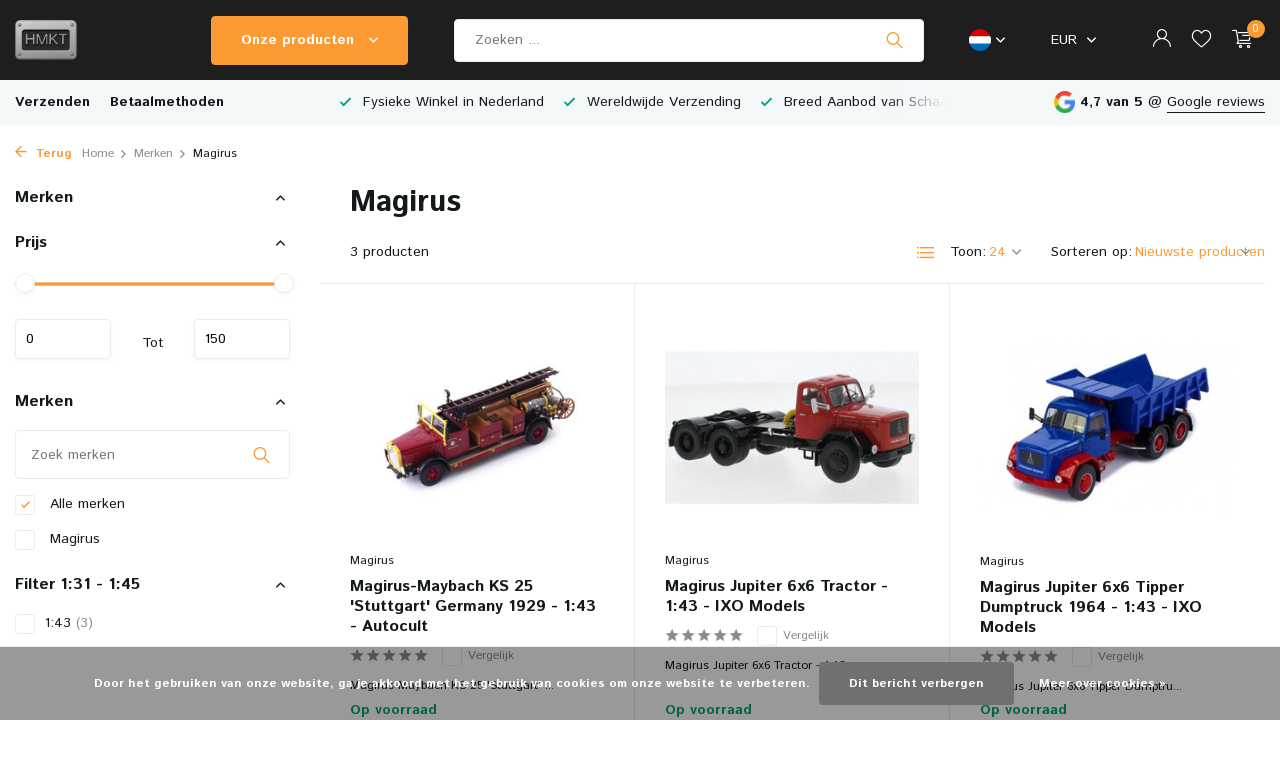

--- FILE ---
content_type: text/html;charset=utf-8
request_url: https://www.hmkt.nl/nl/brands/magirus/
body_size: 17525
content:
<!DOCTYPE html>
<html lang="nl">
  <head>
        <meta charset="utf-8"/>
<!-- [START] 'blocks/head.rain' -->
<!--

  (c) 2008-2026 Lightspeed Netherlands B.V.
  http://www.lightspeedhq.com
  Generated: 24-01-2026 @ 01:55:11

-->
<link rel="canonical" href="https://www.hmkt.nl/nl/brands/magirus/"/>
<link rel="alternate" href="https://www.hmkt.nl/nl/index.rss" type="application/rss+xml" title="Nieuwe producten"/>
<link href="https://cdn.webshopapp.com/assets/cookielaw.css?2025-02-20" rel="stylesheet" type="text/css"/>
<meta name="robots" content="noodp,noydir"/>
<meta name="google-site-verification" content="wxF0ECPCkIsbY64tZjxnMZQHnuxud6-tJoijjgZY_zA"/>
<meta property="og:url" content="https://www.hmkt.nl/nl/brands/magirus/?source=facebook"/>
<meta property="og:site_name" content="HMKT"/>
<meta property="og:title" content="Magirus"/>
<meta property="og:description" content="HMKT is een van de grootste modelauto speciaalzaken van Nederland. Naast modelauto&#039;s bieden wij ook Warhammer, auto verzorgingsproducten, speelgoed en Koreaanse"/>
<script>
(function(w,d,s,l,i){w[l]=w[l]||[];w[l].push({'gtm.start':
new Date().getTime(),event:'gtm.js'});var f=d.getElementsByTagName(s)[0],
j=d.createElement(s),dl=l!='dataLayer'?'&l='+l:'';j.async=true;j.src=
'https://www.googletagmanager.com/gtm.js?id='+i+dl;f.parentNode.insertBefore(j,f);
})(window,document,'script','dataLayer','GTM-MVX4S7C');
</script>
<script>
<iframe src="https://tracking.eu-central-1-0.sendcloud.sc/" width="100%" height="450px" frameBorder="0" style="border: 0;" />
</script>
<script src="https://app.dmws.plus/shop-assets/197510/dmws-plus-loader.js?id=fa00762b33dc7105ee4158e6a0644f4d"></script>
<!--[if lt IE 9]>
<script src="https://cdn.webshopapp.com/assets/html5shiv.js?2025-02-20"></script>
<![endif]-->
<!-- [END] 'blocks/head.rain' -->
    <title>Magirus - HMKT</title>
    <meta name="description" content="HMKT is een van de grootste modelauto speciaalzaken van Nederland. Naast modelauto&#039;s bieden wij ook Warhammer, auto verzorgingsproducten, speelgoed en Koreaanse" />
    <meta name="keywords" content="Magirus, Modelauto, Modelauto&#039;s, Die cast, Resin, Formule 1, 24h LeMans, Dagelijkse verzending, Wereldwijde verzending, Wegvoertuigen, Racevoertuigen, Motorfietsen, Schaal 1:18, Schaal 1:43, Schaal 1:24, Minichamps, AutoArt, CMC, Spark, SunStar, Exot" />
    <meta http-equiv="X-UA-Compatible" content="IE=edge">
    <meta name="viewport" content="width=device-width, initial-scale=1.0, maximum-scale=5.0, user-scalable=no">
    <meta name="apple-mobile-web-app-capable" content="yes">
    <meta name="apple-mobile-web-app-status-bar-style" content="black">

    <link rel="shortcut icon" href="https://cdn.webshopapp.com/shops/197510/themes/183540/v/2703764/assets/favicon.ico?20250826140725" type="image/x-icon" />
    <link rel="preconnect" href="https://fonts.gstatic.com" />
    <link rel="dns-prefetch" href="https://fonts.gstatic.com">
    <link rel="preconnect" href="https://fonts.googleapis.com">
		<link rel="dns-prefetch" href="https://fonts.googleapis.com">
		<link rel="preconnect" href="https://ajax.googleapis.com">
		<link rel="dns-prefetch" href="https://ajax.googleapis.com">
		<link rel="preconnect" href="https://cdn.webshopapp.com/">
		<link rel="dns-prefetch" href="https://cdn.webshopapp.com/">
    
                        <link rel="preload" href="https://fonts.googleapis.com/css2?family=Istok+Web:wght@300;400;600&family=Istok+Web:wght@600;700&display=swap" as="style" />
    <link rel="preload" href="https://cdn.webshopapp.com/shops/197510/themes/183540/assets/bootstrap-min.css?20260116095444" as="style" />
    <link rel="preload" href="https://cdn.webshopapp.com/shops/197510/themes/183540/assets/owl-carousel-min.css?20260116095444" as="style" />
    <link rel="preload" href="https://cdn.jsdelivr.net/npm/@fancyapps/ui/dist/fancybox.css" as="style" />
    <link rel="preload" href="https://cdn.webshopapp.com/assets/gui-2-0.css?2025-02-20" as="style" />
    <link rel="preload" href="https://cdn.webshopapp.com/assets/gui-responsive-2-0.css?2025-02-20" as="style" />
        	<link rel="preload" href="https://cdn.webshopapp.com/shops/197510/themes/183540/assets/icomoon-light.ttf?20260116095444" as="font" crossorigin>
        <link rel="preload" href="https://cdn.webshopapp.com/shops/197510/themes/183540/assets/style.css?20260116095444" as="style" />
    <link rel="preload" href="https://cdn.webshopapp.com/shops/197510/themes/183540/assets/custom.css?20260116095444" as="style" />
    
    <script src="https://cdn.webshopapp.com/assets/jquery-1-9-1.js?2025-02-20"></script>
        <link rel="preload" href="https://cdn.webshopapp.com/shops/197510/themes/183540/assets/jquery-ui.js?20260116095444" as="script">    <link rel="preload" href="https://cdn.webshopapp.com/shops/197510/themes/183540/assets/bootstrap-min.js?20260116095444" as="script">
    <link rel="preload" href="https://cdn.webshopapp.com/assets/gui.js?2025-02-20" as="script">
    <link rel="preload" href="https://cdn.webshopapp.com/assets/gui-responsive-2-0.js?2025-02-20" as="script">
    <link rel="preload" href="https://cdn.webshopapp.com/shops/197510/themes/183540/assets/scripts.js?20260116095444" as="script">
    <link rel="preload" href="https://cdn.webshopapp.com/shops/197510/themes/183540/assets/global.js?20260116095444" as="script">
    
    <meta property="og:title" content="Magirus">
<meta property="og:type" content="website"> 
<meta property="og:site_name" content="HMKT">
<meta property="og:url" content="https://www.hmkt.nl/">
<meta property="og:image" content="https://cdn.webshopapp.com/shops/197510/themes/183540/v/2300645/assets/share-image.jpg?20240426110655">
<meta name="twitter:title" content="Magirus">
<meta name="twitter:description" content="HMKT is een van de grootste modelauto speciaalzaken van Nederland. Naast modelauto&#039;s bieden wij ook Warhammer, auto verzorgingsproducten, speelgoed en Koreaanse">
<meta name="twitter:site" content="HMKT">
<meta name="twitter:card" content="https://cdn.webshopapp.com/shops/197510/themes/183540/v/2703836/assets/logo.png?20250901223735">
<meta name="twitter:image" content="https://cdn.webshopapp.com/shops/197510/themes/183540/v/2300645/assets/share-image.jpg?20240426110655">
<script type="application/ld+json">
  [
        {
      "@context": "https://schema.org/",
      "@type": "BreadcrumbList",
      "itemListElement":
      [
        {
          "@type": "ListItem",
          "position": 1,
          "item": {
            "@id": "https://www.hmkt.nl/nl/",
            "name": "Home"
          }
        },
                {
          "@type": "ListItem",
          "position": 2,
          "item":	{
            "@id": "https://www.hmkt.nl/nl/brands/",
            "name": "Merken"
          }
        },                {
          "@type": "ListItem",
          "position": 3,
          "item":	{
            "@id": "https://www.hmkt.nl/nl/brands/magirus/",
            "name": "Magirus"
          }
        }              ]
    },
            {
      "@context": "https://schema.org/",
      "@type": "Organization",
      "url": "https://www.hmkt.nl/",
      "name": "HMKT",
      "legalName": "HMKT",
      "description": "HMKT is een van de grootste modelauto speciaalzaken van Nederland. Naast modelauto&#039;s bieden wij ook Warhammer, auto verzorgingsproducten, speelgoed en Koreaanse",
      "logo": "https://cdn.webshopapp.com/shops/197510/themes/183540/v/2703836/assets/logo.png?20250901223735",
      "image": "https://cdn.webshopapp.com/shops/197510/themes/183540/v/2300645/assets/share-image.jpg?20240426110655",
      "contactPoint": {
        "@type": "ContactPoint",
        "contactType": "Customer service",
        "telephone": ""
      },
      "address": {
        "@type": "PostalAddress",
        "streetAddress": "",
        "addressLocality": "",
        "postalCode": "",
        "addressCountry": "NL"
      }
      ,
      "aggregateRating": {
          "@type": "AggregateRating",
          "bestRating": "5",
          "worstRating": "1",
          "ratingValue": "4,8",
          "reviewCount": "90",
          "url":"https://www.google.com/maps/place/HMKT/@51.3145682,5.3400966,15z/data=!4m6!3m5!1s0x47c6d188d4b61ecb:0x5513ca77c9cec226!8m2!3d51.3145682!4d5.3400966!16s%2Fg%2F1wfvlwhv?entry=ttu"
      }
          },
    { 
      "@context": "https://schema.org/", 
      "@type": "WebSite", 
      "url": "https://www.hmkt.nl/", 
      "name": "HMKT",
      "description": "HMKT is een van de grootste modelauto speciaalzaken van Nederland. Naast modelauto&#039;s bieden wij ook Warhammer, auto verzorgingsproducten, speelgoed en Koreaanse",
      "author": [
        {
          "@type": "Organization",
          "url": "https://www.dmws.nl/",
          "name": "DMWS BV",
          "address": {
            "@type": "PostalAddress",
            "streetAddress": "Wilhelmina plein 25",
            "addressLocality": "Eindhoven",
            "addressRegion": "NB",
            "postalCode": "5611 HG",
            "addressCountry": "NL"
          }
        }
      ]
    }      ]
</script>    
    <link rel="stylesheet" href="https://fonts.googleapis.com/css2?family=Istok+Web:wght@300;400;600&family=Istok+Web:wght@600;700&display=swap" type="text/css">
    <link rel="stylesheet" href="https://cdn.webshopapp.com/shops/197510/themes/183540/assets/bootstrap-min.css?20260116095444" type="text/css">
    <link rel="stylesheet" href="https://cdn.webshopapp.com/shops/197510/themes/183540/assets/owl-carousel-min.css?20260116095444" type="text/css">
    <link rel="stylesheet" href="https://cdn.jsdelivr.net/npm/@fancyapps/ui/dist/fancybox.css" type="text/css">
    <link rel="stylesheet" href="https://cdn.webshopapp.com/assets/gui-2-0.css?2025-02-20" type="text/css">
    <link rel="stylesheet" href="https://cdn.webshopapp.com/assets/gui-responsive-2-0.css?2025-02-20" type="text/css">
    <link rel="stylesheet" href="https://cdn.webshopapp.com/shops/197510/themes/183540/assets/style.css?20260116095444" type="text/css">
    <link rel="stylesheet" href="https://cdn.webshopapp.com/shops/197510/themes/183540/assets/custom.css?20260116095444" type="text/css">
  </head>
  <body>
    <aside id="cart" class="sidebar d-flex cart palette-bg-white"><div class="heading d-none d-sm-block"><i class="icon-x close"></i><h3>Mijn winkelwagen</h3></div><div class="heading d-sm-none palette-bg-accent-light mobile"><i class="icon-x close"></i><h3>Mijn winkelwagen</h3></div><div class="filledCart d-none"><ul class="list-cart list-inline mb-0 scrollbar"></ul><div class="totals-wrap"><p data-cart="total">Totaal (<span class="length">0</span>) producten<span class="amount">€0,00</span></p><p data-cart="vat">BTW<span>€0,00</span></p><p class="total" data-cart="grand-total"><b>Totaalbedrag</b><span class="grey">Incl. btw</span><span><b>€0,00</b></span></p></div><div class="continue d-flex align-items-center"><a href="https://www.hmkt.nl/nl/cart/" class="button solid cta">Ja, ik wil dit bestellen</a></div><div class="link">Veilige betaling</div></div><p class="emptyCart align-items-center">U heeft geen artikelen in uw winkelwagen...</p><div class="bottom d-none d-sm-block"><div class="payments d-flex justify-content-center flex-wrap dmws-payments"><div class="d-flex align-items-center justify-content-center"><img class="lazy" src="https://cdn.webshopapp.com/shops/197510/themes/183540/assets/lazy-preload.jpg?20260116095444" data-src="https://cdn.webshopapp.com/assets/icon-payment-ideal.png?2025-02-20" alt="iDEAL" height="16" width="37" /></div><div class="d-flex align-items-center justify-content-center"><img class="lazy" src="https://cdn.webshopapp.com/shops/197510/themes/183540/assets/lazy-preload.jpg?20260116095444" data-src="https://cdn.webshopapp.com/assets/icon-payment-paypal.png?2025-02-20" alt="PayPal" height="16" width="37" /></div><div class="d-flex align-items-center justify-content-center"><img class="lazy" src="https://cdn.webshopapp.com/shops/197510/themes/183540/assets/lazy-preload.jpg?20260116095444" data-src="https://cdn.webshopapp.com/assets/icon-payment-banktransfer.png?2025-02-20" alt="Bank transfer" height="16" width="37" /></div><div class="d-flex align-items-center justify-content-center"><img class="lazy" src="https://cdn.webshopapp.com/shops/197510/themes/183540/assets/lazy-preload.jpg?20260116095444" data-src="https://cdn.webshopapp.com/assets/icon-payment-mastercard.png?2025-02-20" alt="MasterCard" height="16" width="37" /></div><div class="d-flex align-items-center justify-content-center"><img class="lazy" src="https://cdn.webshopapp.com/shops/197510/themes/183540/assets/lazy-preload.jpg?20260116095444" data-src="https://cdn.webshopapp.com/assets/icon-payment-visa.png?2025-02-20" alt="Visa" height="16" width="37" /></div><div class="d-flex align-items-center justify-content-center"><img class="lazy" src="https://cdn.webshopapp.com/shops/197510/themes/183540/assets/lazy-preload.jpg?20260116095444" data-src="https://cdn.webshopapp.com/assets/icon-payment-maestro.png?2025-02-20" alt="Maestro" height="16" width="37" /></div><div class="d-flex align-items-center justify-content-center"><img class="lazy" src="https://cdn.webshopapp.com/shops/197510/themes/183540/assets/lazy-preload.jpg?20260116095444" data-src="https://cdn.webshopapp.com/assets/icon-payment-pin.png?2025-02-20" alt="Pin" height="16" width="37" /></div><div class="d-flex align-items-center justify-content-center"><img class="lazy" src="https://cdn.webshopapp.com/shops/197510/themes/183540/assets/lazy-preload.jpg?20260116095444" data-src="https://cdn.webshopapp.com/assets/icon-payment-cash.png?2025-02-20" alt="Cash" height="16" width="37" /></div><div class="d-flex align-items-center justify-content-center"><img class="lazy" src="https://cdn.webshopapp.com/shops/197510/themes/183540/assets/lazy-preload.jpg?20260116095444" data-src="https://cdn.webshopapp.com/assets/icon-payment-mistercash.png?2025-02-20" alt="Bancontact" height="16" width="37" /></div><div class="d-flex align-items-center justify-content-center"><img class="lazy" src="https://cdn.webshopapp.com/shops/197510/themes/183540/assets/lazy-preload.jpg?20260116095444" data-src="https://cdn.webshopapp.com/assets/icon-payment-kbc.png?2025-02-20" alt="KBC" height="16" width="37" /></div><div class="d-flex align-items-center justify-content-center"><img class="lazy" src="https://cdn.webshopapp.com/shops/197510/themes/183540/assets/lazy-preload.jpg?20260116095444" data-src="https://cdn.webshopapp.com/assets/icon-payment-belfius.png?2025-02-20" alt="Belfius" height="16" width="37" /></div><div class="d-flex align-items-center justify-content-center"><img class="lazy" src="https://cdn.webshopapp.com/shops/197510/themes/183540/assets/lazy-preload.jpg?20260116095444" data-src="https://cdn.webshopapp.com/assets/icon-payment-giropay.png?2025-02-20" alt="Giropay" height="16" width="37" /></div><div class="d-flex align-items-center justify-content-center"><img class="lazy" src="https://cdn.webshopapp.com/shops/197510/themes/183540/assets/lazy-preload.jpg?20260116095444" data-src="https://cdn.webshopapp.com/assets/icon-payment-eps.png?2025-02-20" alt="EPS" height="16" width="37" /></div></div></div></aside><header id="variant-2" class="d-none d-md-block sticky"><div class="sticky"><div class="overlay palette-bg-black"></div><div class="mainbar palette-bg-dark"><div class="container"><div class="row align-items-center justify-content-between"><div class="col-12 d-flex align-items-center justify-content-between"><div class="d-md-none mobile-menu"><i class="icon-menu"></i><div class="menu-wrapper"><div class="d-flex align-items-center justify-content-between heading palette-bg-white"><span>Menu</span><i class="icon-x"></i></div><ul class="list-inline mb-0 palette-bg-white"><li><a href="https://www.hmkt.nl/en/service/shipping-returns/" title="Verzenden" >Verzenden</a></li><li><a href="https://www.hmkt.nl/en/service/payment-methods/" title="Betaalmethoden" >Betaalmethoden</a></li><li class="categories images"><a href="https://www.hmkt.nl/nl/catalog/" data-title="categorieën">Categorieën</a><div class="back">Terug naar <span></span></div><ul><li class="has-sub img"><a href="https://www.hmkt.nl/nl/miniaturen/" class="nf" data-title="miniaturen"><img src="https://cdn.webshopapp.com/shops/197510/files/406108052/30x40x3/image.jpg" alt="Miniaturen" height="40" width="30" />Miniaturen<i class="icon-chevron-down"></i></a><ul class="sub"><li class=""><a href="https://www.hmkt.nl/nl/miniaturen/autos/" data-title="auto&#039;s">Auto&#039;s</a></li><li class=""><a href="https://www.hmkt.nl/nl/miniaturen/bussen/" data-title="bussen">Bussen</a></li><li class=""><a href="https://www.hmkt.nl/nl/miniaturen/formule-1/" data-title="formule 1">Formule 1</a></li><li class=""><a href="https://www.hmkt.nl/nl/miniaturen/formule-e/" data-title="formule e">Formule E</a></li><li class=""><a href="https://www.hmkt.nl/nl/miniaturen/grondverzet/" data-title="grondverzet">Grondverzet</a></li><li class=""><a href="https://www.hmkt.nl/nl/miniaturen/heftrucks/" data-title="heftrucks">Heftrucks</a></li><li class=""><a href="https://www.hmkt.nl/nl/miniaturen/helikopters/" data-title="helikopters">Helikopters</a></li><li class=""><a href="https://www.hmkt.nl/nl/miniaturen/helmen/" data-title="helmen">Helmen</a></li><li class=""><a href="https://www.hmkt.nl/nl/miniaturen/kranen/" data-title="kranen">Kranen</a></li><li class=""><a href="https://www.hmkt.nl/nl/miniaturen/landbouw/" data-title="landbouw">Landbouw</a></li><li class=""><a href="https://www.hmkt.nl/nl/miniaturen/leger/" data-title="leger">Leger</a></li><li class=""><a href="https://www.hmkt.nl/nl/miniaturen/motorblokken/" data-title="motorblokken">Motorblokken</a></li><li class=""><a href="https://www.hmkt.nl/nl/miniaturen/motoren/" data-title="motoren">Motoren</a></li><li class=""><a href="https://www.hmkt.nl/nl/miniaturen/movie-memorabilia/" data-title="movie memorabilia">Movie Memorabilia</a></li><li class=""><a href="https://www.hmkt.nl/nl/miniaturen/stuurwielen/" data-title="stuurwielen">Stuurwielen</a></li><li class=""><a href="https://www.hmkt.nl/nl/miniaturen/trailers/" data-title="trailers">Trailers</a></li><li class=""><a href="https://www.hmkt.nl/nl/miniaturen/trucks/" data-title="trucks">Trucks</a></li><li class=""><a href="https://www.hmkt.nl/nl/miniaturen/vliegtuigen/" data-title="vliegtuigen">Vliegtuigen</a></li><li class=""><a href="https://www.hmkt.nl/nl/miniaturen/wegenbouw/" data-title="wegenbouw">Wegenbouw</a></li><li class=""><a href="https://www.hmkt.nl/nl/miniaturen/accessoires/" data-title="accessoires ">Accessoires </a></li><li class="has-children"><a href="https://www.hmkt.nl/nl/miniaturen/figuren/" data-title="figuren">Figuren<i class="icon-chevron-down"></i></a><ul class="sub"><li><a href="https://www.hmkt.nl/nl/miniaturen/figuren/action-figuren/" data-title="action figuren">Action Figuren</a></li><li><a href="https://www.hmkt.nl/nl/miniaturen/figuren/motorsportmemorabilia/" data-title="motorsportmemorabilia">Motorsportmemorabilia</a></li></ul></li></ul></li><li class="img"><a href="https://www.hmkt.nl/nl/vitrines/" class="nf" data-title="vitrines"><img src="https://cdn.webshopapp.com/shops/197510/files/218601572/30x40x3/image.jpg" alt="Vitrines" height="40" width="30" />Vitrines</a></li><li class="has-sub img"><a href="https://www.hmkt.nl/nl/auto-verzorging/" class="nf" data-title="auto verzorging"><img src="https://cdn.webshopapp.com/shops/197510/files/438267462/30x40x3/image.jpg" alt="Auto Verzorging" height="40" width="30" />Auto Verzorging<i class="icon-chevron-down"></i></a><ul class="sub"><li class="has-children"><a href="https://www.hmkt.nl/nl/auto-verzorging/stipt-polish-point-shop/" data-title="stipt polish point shop">Stipt Polish Point Shop<i class="icon-chevron-down"></i></a><ul class="sub"><li><a href="https://www.hmkt.nl/nl/auto-verzorging/stipt-polish-point-shop/schoonmaakmiddelen/" data-title="schoonmaakmiddelen">Schoonmaakmiddelen</a></li><li><a href="https://www.hmkt.nl/nl/auto-verzorging/stipt-polish-point-shop/schoonmaak-apparaten-materialen/" data-title="schoonmaak apparaten / materialen">Schoonmaak Apparaten / Materialen</a></li><li><a href="https://www.hmkt.nl/nl/auto-verzorging/stipt-polish-point-shop/auto-parfum/" data-title="auto parfum">Auto Parfum</a></li></ul></li><li class=""><a href="https://www.hmkt.nl/nl/auto-verzorging/turtle-wax/" data-title="turtle wax">Turtle Wax</a></li></ul></li><li class="has-sub img"><a href="https://www.hmkt.nl/nl/tabletop-wargames/" class="nf" data-title="tabletop wargames"><img src="https://cdn.webshopapp.com/shops/197510/files/444033670/30x40x3/image.jpg" alt="Tabletop Wargames" height="40" width="30" />Tabletop Wargames<i class="icon-chevron-down"></i></a><ul class="sub"><li class=""><a href="https://www.hmkt.nl/nl/tabletop-wargames/warhammer-40000/" data-title="warhammer 40,000">Warhammer 40,000</a></li><li class=""><a href="https://www.hmkt.nl/nl/tabletop-wargames/warhammer-age-of-sigmar/" data-title="warhammer age of sigmar">Warhammer Age of Sigmar</a></li><li class=""><a href="https://www.hmkt.nl/nl/tabletop-wargames/warhammer-underworlds/" data-title="warhammer underworlds">Warhammer Underworlds</a></li><li class=""><a href="https://www.hmkt.nl/nl/tabletop-wargames/blood-bowl/" data-title="blood bowl">Blood Bowl</a></li><li class=""><a href="https://www.hmkt.nl/nl/tabletop-wargames/tijdschriften/" data-title="tijdschriften">Tijdschriften</a></li><li class=""><a href="https://www.hmkt.nl/nl/tabletop-wargames/citadel-colour/" data-title="citadel colour">Citadel Colour</a></li><li class=""><a href="https://www.hmkt.nl/nl/tabletop-wargames/accessoires/" data-title="accessoires">Accessoires</a></li></ul></li><li class="has-sub img"><a href="https://www.hmkt.nl/nl/bouwpakketten/" class="nf" data-title="bouwpakketten"><img src="https://cdn.webshopapp.com/shops/197510/files/444037307/30x40x3/image.jpg" alt="Bouwpakketten" height="40" width="30" />Bouwpakketten<i class="icon-chevron-down"></i></a><ul class="sub"><li class=""><a href="https://www.hmkt.nl/nl/bouwpakketten/die-cast-metal/" data-title="die-cast metal">Die-Cast Metal</a></li><li class=""><a href="https://www.hmkt.nl/nl/bouwpakketten/vliegtuigen/" data-title="vliegtuigen">Vliegtuigen</a></li><li class=""><a href="https://www.hmkt.nl/nl/bouwpakketten/voertuigen/" data-title="voertuigen">Voertuigen</a></li><li class=""><a href="https://www.hmkt.nl/nl/bouwpakketten/militaire-voertuigen/" data-title="militaire voertuigen">Militaire Voertuigen</a></li><li class=""><a href="https://www.hmkt.nl/nl/bouwpakketten/dioramas/" data-title="dioramas">Dioramas</a></li><li class=""><a href="https://www.hmkt.nl/nl/bouwpakketten/schepen-boten/" data-title="schepen &amp; boten">Schepen &amp; Boten</a></li><li class=""><a href="https://www.hmkt.nl/nl/bouwpakketten/sciencefiction-fantasy/" data-title="sciencefiction &amp; fantasy">Sciencefiction &amp; Fantasy</a></li></ul></li><li class="img"><a href="https://www.hmkt.nl/nl/slotracing/" class="nf" data-title="slotracing"><img src="https://cdn.webshopapp.com/shops/197510/files/471434080/30x40x3/image.jpg" alt="Slotracing" height="40" width="30" />Slotracing</a></li><li class="has-sub img"><a href="https://www.hmkt.nl/nl/kindervoertuigen/" class="nf" data-title="kindervoertuigen"><img src="https://cdn.webshopapp.com/shops/197510/files/406108150/30x40x3/image.jpg" alt="Kindervoertuigen" height="40" width="30" />Kindervoertuigen<i class="icon-chevron-down"></i></a><ul class="sub"><li class=""><a href="https://www.hmkt.nl/nl/kindervoertuigen/loopautos/" data-title="loopauto&#039;s">Loopauto&#039;s</a></li><li class=""><a href="https://www.hmkt.nl/nl/kindervoertuigen/electrische-kinderautos/" data-title="electrische kinderauto&#039;s">Electrische Kinderauto&#039;s</a></li><li class=""><a href="https://www.hmkt.nl/nl/kindervoertuigen/steppen/" data-title="steppen">Steppen</a></li></ul></li><li class="has-sub img"><a href="https://www.hmkt.nl/nl/spelen-vrije-tijd/" class="nf" data-title="spelen &amp; vrije tijd"><img src="https://cdn.webshopapp.com/shops/197510/files/406108282/30x40x3/image.jpg" alt="Spelen &amp; Vrije Tijd" height="40" width="30" />Spelen &amp; Vrije Tijd<i class="icon-chevron-down"></i></a><ul class="sub"><li class=""><a href="https://www.hmkt.nl/nl/spelen-vrije-tijd/baby-peuter-speelgoed/" data-title="baby &amp; peuter speelgoed">Baby &amp; Peuter Speelgoed</a></li><li class=""><a href="https://www.hmkt.nl/nl/spelen-vrije-tijd/buitenspeelgoed/" data-title="buitenspeelgoed">Buitenspeelgoed</a></li><li class=""><a href="https://www.hmkt.nl/nl/spelen-vrije-tijd/knuffels/" data-title="knuffels">Knuffels</a></li><li class=""><a href="https://www.hmkt.nl/nl/spelen-vrije-tijd/poppen-en-speeldieren/" data-title="poppen en speeldieren">Poppen en Speeldieren</a></li><li class=""><a href="https://www.hmkt.nl/nl/spelen-vrije-tijd/verkleden/" data-title="verkleden">Verkleden</a></li><li class=""><a href="https://www.hmkt.nl/nl/spelen-vrije-tijd/knutselen/" data-title="knutselen">Knutselen</a></li><li class="has-children"><a href="https://www.hmkt.nl/nl/spelen-vrije-tijd/3d-puzzels/" data-title="3d puzzels">3D Puzzels<i class="icon-chevron-down"></i></a><ul class="sub"><li><a href="https://www.hmkt.nl/nl/spelen-vrije-tijd/3d-puzzels/voertuig-3d-puzzels/" data-title="voertuig 3d puzzels">Voertuig 3D Puzzels</a></li><li><a href="https://www.hmkt.nl/nl/spelen-vrije-tijd/3d-puzzels/architectonische-3d-puzzels/" data-title="architectonische 3d puzzels">Architectonische 3D puzzels</a></li><li><a href="https://www.hmkt.nl/nl/spelen-vrije-tijd/3d-puzzels/justice-league-3d-puzzels/" data-title="justice league 3d puzzels">Justice League 3D Puzzels</a></li></ul></li><li class=""><a href="https://www.hmkt.nl/nl/spelen-vrije-tijd/puzzels/" data-title="puzzels">Puzzels</a></li><li class=""><a href="https://www.hmkt.nl/nl/spelen-vrije-tijd/lego/" data-title="lego">Lego</a></li><li class=""><a href="https://www.hmkt.nl/nl/spelen-vrije-tijd/spellen/" data-title="spellen">Spellen</a></li><li class=""><a href="https://www.hmkt.nl/nl/spelen-vrije-tijd/speelgoedvoertuigen/" data-title="speelgoedvoertuigen">Speelgoedvoertuigen</a></li><li class=""><a href="https://www.hmkt.nl/nl/spelen-vrije-tijd/remote-control-autos/" data-title="remote control auto&#039;s">Remote Control Auto&#039;s</a></li></ul></li><li class="has-sub img"><a href="https://www.hmkt.nl/nl/huidverzorging/" class="nf" data-title="huidverzorging"><img src="https://cdn.webshopapp.com/shops/197510/files/466212547/30x40x3/image.jpg" alt="Huidverzorging" height="40" width="30" />Huidverzorging<i class="icon-chevron-down"></i></a><ul class="sub"><li class=""><a href="https://www.hmkt.nl/nl/huidverzorging/gezichtsreinigers/" data-title="gezichtsreinigers">Gezichtsreinigers</a></li><li class=""><a href="https://www.hmkt.nl/nl/huidverzorging/exfoliators/" data-title="exfoliators">Exfoliators</a></li><li class=""><a href="https://www.hmkt.nl/nl/huidverzorging/gezichtstoners-mists/" data-title="gezichtstoners &amp; mists">Gezichtstoners &amp; Mists</a></li><li class=""><a href="https://www.hmkt.nl/nl/huidverzorging/essences/" data-title="essences">Essences</a></li><li class=""><a href="https://www.hmkt.nl/nl/huidverzorging/serums-ampoules/" data-title="serums &amp; ampoules">Serums &amp; Ampoules</a></li><li class=""><a href="https://www.hmkt.nl/nl/huidverzorging/blemish-treatments/" data-title="blemish treatments">Blemish Treatments</a></li><li class=""><a href="https://www.hmkt.nl/nl/huidverzorging/gezichtsmaskers/" data-title="gezichtsmaskers">Gezichtsmaskers</a></li><li class=""><a href="https://www.hmkt.nl/nl/huidverzorging/oogverzorging/" data-title="oogverzorging">Oogverzorging</a></li><li class=""><a href="https://www.hmkt.nl/nl/huidverzorging/lipverzorging/" data-title="lipverzorging">Lipverzorging</a></li><li class=""><a href="https://www.hmkt.nl/nl/huidverzorging/moisturizers/" data-title="moisturizers">Moisturizers</a></li><li class=""><a href="https://www.hmkt.nl/nl/huidverzorging/zonnebrandcremes/" data-title="zonnebrandcrémes">Zonnebrandcrémes</a></li><li class=""><a href="https://www.hmkt.nl/nl/huidverzorging/sets-minis/" data-title="sets &amp; mini&#039;s">Sets &amp; Mini&#039;s</a></li><li class=""><a href="https://www.hmkt.nl/nl/huidverzorging/veganistische-huidverzorging/" data-title="veganistische huidverzorging">Veganistische Huidverzorging</a></li><li class=""><a href="https://www.hmkt.nl/nl/huidverzorging/bestsellers/" data-title="bestsellers">Bestsellers</a></li><li class="has-children"><a href="https://www.hmkt.nl/nl/huidverzorging/huidproblemen/" data-title="huidproblemen">Huidproblemen<i class="icon-chevron-down"></i></a><ul class="sub"><li><a href="https://www.hmkt.nl/nl/huidverzorging/huidproblemen/hydratatie/" data-title="hydratatie">Hydratatie</a></li><li><a href="https://www.hmkt.nl/nl/huidverzorging/huidproblemen/brightening/" data-title="brightening">Brightening</a></li><li><a href="https://www.hmkt.nl/nl/huidverzorging/huidproblemen/anti-aging/" data-title="anti-aging">Anti-aging</a></li><li><a href="https://www.hmkt.nl/nl/huidverzorging/huidproblemen/acne-oneffenheden/" data-title="acne &amp; oneffenheden">Acne &amp; Oneffenheden</a></li><li><a href="https://www.hmkt.nl/nl/huidverzorging/huidproblemen/gevoelige-huid/" data-title="gevoelige huid">Gevoelige huid</a></li><li><a href="https://www.hmkt.nl/nl/huidverzorging/huidproblemen/vette-vergrote-porien/" data-title="vette &amp; vergrote poriën">Vette &amp; vergrote poriën</a></li><li><a href="https://www.hmkt.nl/nl/huidverzorging/huidproblemen/roodheid-irritatie/" data-title="roodheid &amp; irritatie">Roodheid &amp; Irritatie</a></li></ul></li><li class="has-children"><a href="https://www.hmkt.nl/nl/huidverzorging/lichaamsverzorging/" data-title="lichaamsverzorging">Lichaamsverzorging<i class="icon-chevron-down"></i></a><ul class="sub"><li><a href="https://www.hmkt.nl/nl/huidverzorging/lichaamsverzorging/soothing-gels/" data-title="soothing gels">Soothing Gels</a></li><li><a href="https://www.hmkt.nl/nl/huidverzorging/lichaamsverzorging/body-wash/" data-title="body wash">Body Wash</a></li><li><a href="https://www.hmkt.nl/nl/huidverzorging/lichaamsverzorging/body-lotion/" data-title="body lotion">Body Lotion</a></li><li><a href="https://www.hmkt.nl/nl/huidverzorging/lichaamsverzorging/hand-en-voetcreme/" data-title="hand- en voetcrème">Hand- en voetcrème</a></li><li><a href="https://www.hmkt.nl/nl/huidverzorging/lichaamsverzorging/intim-parfum/" data-title="intim parfum">Intim Parfum</a></li></ul></li><li class="has-children"><a href="https://www.hmkt.nl/nl/huidverzorging/koreaanse-haarverzorging/" data-title="koreaanse haarverzorging">Koreaanse Haarverzorging<i class="icon-chevron-down"></i></a><ul class="sub"><li><a href="https://www.hmkt.nl/nl/huidverzorging/koreaanse-haarverzorging/hair-shampoos/" data-title="hair shampoos">Hair Shampoos</a></li><li><a href="https://www.hmkt.nl/nl/huidverzorging/koreaanse-haarverzorging/hair-treatments/" data-title="hair treatments">Hair Treatments</a></li><li><a href="https://www.hmkt.nl/nl/huidverzorging/koreaanse-haarverzorging/hair-conditioners/" data-title="hair conditioners">Hair Conditioners</a></li><li><a href="https://www.hmkt.nl/nl/huidverzorging/koreaanse-haarverzorging/hair-oils-butters-mists/" data-title="hair oils, butters &amp; mists">Hair Oils, Butters &amp; Mists</a></li><li><a href="https://www.hmkt.nl/nl/huidverzorging/koreaanse-haarverzorging/haaraccessoires/" data-title="haaraccessoires">Haaraccessoires</a></li></ul></li><li class="has-children"><a href="https://www.hmkt.nl/nl/huidverzorging/koreaanse-make-up/" data-title="koreaanse make-up">Koreaanse Make-up<i class="icon-chevron-down"></i></a><ul class="sub"><li><a href="https://www.hmkt.nl/nl/huidverzorging/koreaanse-make-up/gezicht/" data-title="gezicht">Gezicht</a></li><li><a href="https://www.hmkt.nl/nl/huidverzorging/koreaanse-make-up/lippen/" data-title="lippen">Lippen</a></li></ul></li><li class=""><a href="https://www.hmkt.nl/nl/huidverzorging/alle-producten/" data-title="alle producten">Alle Producten</a></li><li class="has-children"><a href="https://www.hmkt.nl/nl/huidverzorging/alle-merken/" data-title="alle merken">Alle Merken<i class="icon-chevron-down"></i></a><ul class="sub"><li><a href="https://www.hmkt.nl/nl/huidverzorging/alle-merken/accoje/" data-title="accoje">Accoje</a></li><li><a href="https://www.hmkt.nl/nl/huidverzorging/alle-merken/anua/" data-title="anua">Anua</a></li><li><a href="https://www.hmkt.nl/nl/huidverzorging/alle-merken/axis-y/" data-title="axis-y">Axis-Y</a></li><li><a href="https://www.hmkt.nl/nl/huidverzorging/alle-merken/banila-co/" data-title="banila co">Banila Co</a></li><li><a href="https://www.hmkt.nl/nl/huidverzorging/alle-merken/beauty-of-joseon/" data-title="beauty of joseon">Beauty Of Joseon</a></li><li><a href="https://www.hmkt.nl/nl/huidverzorging/alle-merken/benton/" data-title="benton">Benton</a></li><li><a href="https://www.hmkt.nl/nl/huidverzorging/alle-merken/chasin-rabbits/" data-title="chasin rabbits">Chasin Rabbits</a></li><li><a href="https://www.hmkt.nl/nl/huidverzorging/alle-merken/cosrx/" data-title="cosrx">COSRX</a></li><li><a href="https://www.hmkt.nl/nl/huidverzorging/alle-merken/dalba/" data-title="d&#039;alba">D&#039;alba</a></li><li><a href="https://www.hmkt.nl/nl/huidverzorging/alle-merken/foellie/" data-title="foellie">Foellie</a></li><li><a href="https://www.hmkt.nl/nl/huidverzorging/alle-merken/hanskin/" data-title="hanskin">Hanskin</a></li><li><a href="https://www.hmkt.nl/nl/huidverzorging/alle-merken/holika-holika/" data-title="holika holika">Holika Holika</a></li><li><a href="https://www.hmkt.nl/nl/huidverzorging/alle-merken/its-skin/" data-title="it&#039;s skin">It&#039;s Skin</a></li><li><a href="https://www.hmkt.nl/nl/huidverzorging/alle-merken/lador/" data-title="lador">Lador</a></li><li><a href="https://www.hmkt.nl/nl/huidverzorging/alle-merken/mary-may/" data-title="mary &amp; may">Mary &amp; May</a></li><li><a href="https://www.hmkt.nl/nl/huidverzorging/alle-merken/medicube/" data-title="medicube">Medicube</a></li><li><a href="https://www.hmkt.nl/nl/huidverzorging/alle-merken/medi-peel/" data-title="medi-peel">Medi-peel</a></li><li><a href="https://www.hmkt.nl/nl/huidverzorging/alle-merken/mixsoon/" data-title="mixsoon">Mixsoon</a></li><li><a href="https://www.hmkt.nl/nl/huidverzorging/alle-merken/mizon/" data-title="mizon">Mizon</a></li><li><a href="https://www.hmkt.nl/nl/huidverzorging/alle-merken/numbuzin/" data-title="numbuzin">Numbuzin</a></li><li><a href="https://www.hmkt.nl/nl/huidverzorging/alle-merken/pyunkang-yul/" data-title="pyunkang yul">Pyunkang Yul</a></li><li><a href="https://www.hmkt.nl/nl/huidverzorging/alle-merken/round-lab/" data-title="round lab">Round Lab</a></li><li><a href="https://www.hmkt.nl/nl/huidverzorging/alle-merken/skin1004/" data-title="skin1004">Skin1004</a></li><li><a href="https://www.hmkt.nl/nl/huidverzorging/alle-merken/some-by-mi/" data-title="some by mi">Some By Mi</a></li><li><a href="https://www.hmkt.nl/nl/huidverzorging/alle-merken/tocobo/" data-title="tocobo">Tocobo</a></li><li><a href="https://www.hmkt.nl/nl/huidverzorging/alle-merken/yadah/" data-title="yadah">Yadah</a></li><li><a href="https://www.hmkt.nl/nl/huidverzorging/alle-merken/dr-althea/" data-title="dr. althea">Dr. Althea</a></li><li><a href="https://www.hmkt.nl/nl/huidverzorging/alle-merken/vt-cosmetics/" data-title="vt cosmetics">VT Cosmetics</a></li></ul></li></ul></li><li class="has-sub img"><a href="https://www.hmkt.nl/nl/decoratieve-artikelen/" class="nf" data-title="decoratieve artikelen"><img src="https://cdn.webshopapp.com/shops/197510/files/444035780/30x40x3/image.jpg" alt="Decoratieve artikelen" height="40" width="30" />Decoratieve artikelen<i class="icon-chevron-down"></i></a><ul class="sub"><li class="has-children"><a href="https://www.hmkt.nl/nl/decoratieve-artikelen/borden/" data-title="borden">Borden<i class="icon-chevron-down"></i></a><ul class="sub"><li><a href="https://www.hmkt.nl/nl/decoratieve-artikelen/borden/blikken-borden/" data-title="blikken borden">Blikken Borden</a></li><li><a href="https://www.hmkt.nl/nl/decoratieve-artikelen/borden/emaille-borden/" data-title="emaille borden">Emaille Borden</a></li></ul></li><li class=""><a href="https://www.hmkt.nl/nl/decoratieve-artikelen/wandklokken/" data-title="wandklokken">Wandklokken</a></li></ul></li><li class="has-sub img"><a href="https://www.hmkt.nl/nl/gedrukte-materialen/" class="nf" data-title="gedrukte materialen"><img src="https://cdn.webshopapp.com/shops/197510/files/444029294/30x40x3/image.jpg" alt="Gedrukte Materialen" height="40" width="30" />Gedrukte Materialen<i class="icon-chevron-down"></i></a><ul class="sub"><li class=""><a href="https://www.hmkt.nl/nl/gedrukte-materialen/voertuigliteraturen/" data-title="voertuigliteraturen">Voertuigliteraturen</a></li></ul></li><li class="img"><a href="https://www.hmkt.nl/nl/aanbieding/" class="nf" data-title="aanbieding"><img src="https://cdn.webshopapp.com/shops/197510/files/462913442/30x40x3/image.jpg" alt="Aanbieding" height="40" width="30" />Aanbieding</a></li></ul></li></ul></div></div><a href="https://www.hmkt.nl/nl/" title="HMKT - Schaalmodellen, Kinderspeelgoed,  Auto Verzorging, Warhammer Table Top Wargames, Huidverzorging (Koreaanse Merken)" class="logo nf"><img src="https://cdn.webshopapp.com/shops/197510/themes/183540/v/2703836/assets/logo.png?20250901223735" alt="HMKT - Schaalmodellen, Kinderspeelgoed,  Auto Verzorging, Warhammer Table Top Wargames, Huidverzorging (Koreaanse Merken)" width="150" height="40" /></a><div class="menu d-none d-md-flex align-items-center  flyout mega "><div class="button">Onze producten <i class="icon-chevron-down"></i></div><ul class="list-inline mb-0 palette-bg-white"><li class="list-inline-item has-sub"><a href="https://www.hmkt.nl/nl/miniaturen/">Miniaturen</a><ul class="sub palette-bg-white"><li class=""><a href="https://www.hmkt.nl/nl/miniaturen/autos/">Auto&#039;s</a></li><li class=""><a href="https://www.hmkt.nl/nl/miniaturen/bussen/">Bussen</a></li><li class=""><a href="https://www.hmkt.nl/nl/miniaturen/formule-1/">Formule 1</a></li><li class=""><a href="https://www.hmkt.nl/nl/miniaturen/formule-e/">Formule E</a></li><li class=""><a href="https://www.hmkt.nl/nl/miniaturen/grondverzet/">Grondverzet</a></li><li class=""><a href="https://www.hmkt.nl/nl/miniaturen/heftrucks/">Heftrucks</a></li><li class=""><a href="https://www.hmkt.nl/nl/miniaturen/helikopters/">Helikopters</a></li><li class=""><a href="https://www.hmkt.nl/nl/miniaturen/helmen/">Helmen</a></li><li class=""><a href="https://www.hmkt.nl/nl/miniaturen/kranen/">Kranen</a></li><li class=""><a href="https://www.hmkt.nl/nl/miniaturen/landbouw/">Landbouw</a></li><li class=""><a href="https://www.hmkt.nl/nl/miniaturen/leger/">Leger</a></li><li class=""><a href="https://www.hmkt.nl/nl/miniaturen/motorblokken/">Motorblokken</a></li><li class=""><a href="https://www.hmkt.nl/nl/miniaturen/motoren/">Motoren</a></li><li class=""><a href="https://www.hmkt.nl/nl/miniaturen/movie-memorabilia/">Movie Memorabilia</a></li><li class=""><a href="https://www.hmkt.nl/nl/miniaturen/stuurwielen/">Stuurwielen</a></li><li class=""><a href="https://www.hmkt.nl/nl/miniaturen/trailers/">Trailers</a></li><li class=""><a href="https://www.hmkt.nl/nl/miniaturen/trucks/">Trucks</a></li><li class=""><a href="https://www.hmkt.nl/nl/miniaturen/vliegtuigen/">Vliegtuigen</a></li><li class=""><a href="https://www.hmkt.nl/nl/miniaturen/wegenbouw/">Wegenbouw</a></li><li class=""><a href="https://www.hmkt.nl/nl/miniaturen/accessoires/">Accessoires </a></li><li class="has-children"><a href="https://www.hmkt.nl/nl/miniaturen/figuren/">Figuren</a><ul class="subsub palette-bg-white"><li><a href="https://www.hmkt.nl/nl/miniaturen/figuren/action-figuren/">Action Figuren</a></li><li><a href="https://www.hmkt.nl/nl/miniaturen/figuren/motorsportmemorabilia/">Motorsportmemorabilia</a></li></ul></li></ul></li><li class="list-inline-item"><a href="https://www.hmkt.nl/nl/vitrines/">Vitrines</a></li><li class="list-inline-item has-sub"><a href="https://www.hmkt.nl/nl/auto-verzorging/">Auto Verzorging</a><ul class="sub palette-bg-white"><li class="has-children"><a href="https://www.hmkt.nl/nl/auto-verzorging/stipt-polish-point-shop/">Stipt Polish Point Shop</a><ul class="subsub palette-bg-white"><li><a href="https://www.hmkt.nl/nl/auto-verzorging/stipt-polish-point-shop/schoonmaakmiddelen/">Schoonmaakmiddelen</a></li><li><a href="https://www.hmkt.nl/nl/auto-verzorging/stipt-polish-point-shop/schoonmaak-apparaten-materialen/">Schoonmaak Apparaten / Materialen</a></li><li><a href="https://www.hmkt.nl/nl/auto-verzorging/stipt-polish-point-shop/auto-parfum/">Auto Parfum</a></li></ul></li><li class=""><a href="https://www.hmkt.nl/nl/auto-verzorging/turtle-wax/">Turtle Wax</a></li></ul></li><li class="list-inline-item has-sub"><a href="https://www.hmkt.nl/nl/tabletop-wargames/">Tabletop Wargames</a><ul class="sub palette-bg-white"><li class=""><a href="https://www.hmkt.nl/nl/tabletop-wargames/warhammer-40000/">Warhammer 40,000</a></li><li class=""><a href="https://www.hmkt.nl/nl/tabletop-wargames/warhammer-age-of-sigmar/">Warhammer Age of Sigmar</a></li><li class=""><a href="https://www.hmkt.nl/nl/tabletop-wargames/warhammer-underworlds/">Warhammer Underworlds</a></li><li class=""><a href="https://www.hmkt.nl/nl/tabletop-wargames/blood-bowl/">Blood Bowl</a></li><li class=""><a href="https://www.hmkt.nl/nl/tabletop-wargames/tijdschriften/">Tijdschriften</a></li><li class=""><a href="https://www.hmkt.nl/nl/tabletop-wargames/citadel-colour/">Citadel Colour</a></li><li class=""><a href="https://www.hmkt.nl/nl/tabletop-wargames/accessoires/">Accessoires</a></li></ul></li><li class="list-inline-item has-sub"><a href="https://www.hmkt.nl/nl/bouwpakketten/">Bouwpakketten</a><ul class="sub palette-bg-white"><li class=""><a href="https://www.hmkt.nl/nl/bouwpakketten/die-cast-metal/">Die-Cast Metal</a></li><li class=""><a href="https://www.hmkt.nl/nl/bouwpakketten/vliegtuigen/">Vliegtuigen</a></li><li class=""><a href="https://www.hmkt.nl/nl/bouwpakketten/voertuigen/">Voertuigen</a></li><li class=""><a href="https://www.hmkt.nl/nl/bouwpakketten/militaire-voertuigen/">Militaire Voertuigen</a></li><li class=""><a href="https://www.hmkt.nl/nl/bouwpakketten/dioramas/">Dioramas</a></li><li class=""><a href="https://www.hmkt.nl/nl/bouwpakketten/schepen-boten/">Schepen &amp; Boten</a></li><li class=""><a href="https://www.hmkt.nl/nl/bouwpakketten/sciencefiction-fantasy/">Sciencefiction &amp; Fantasy</a></li></ul></li><li class="list-inline-item"><a href="https://www.hmkt.nl/nl/slotracing/">Slotracing</a></li><li class="list-inline-item has-sub"><a href="https://www.hmkt.nl/nl/kindervoertuigen/">Kindervoertuigen</a><ul class="sub palette-bg-white"><li class=""><a href="https://www.hmkt.nl/nl/kindervoertuigen/loopautos/">Loopauto&#039;s</a></li><li class=""><a href="https://www.hmkt.nl/nl/kindervoertuigen/electrische-kinderautos/">Electrische Kinderauto&#039;s</a></li><li class=""><a href="https://www.hmkt.nl/nl/kindervoertuigen/steppen/">Steppen</a></li></ul></li><li class="list-inline-item has-sub"><a href="https://www.hmkt.nl/nl/spelen-vrije-tijd/">Spelen &amp; Vrije Tijd</a><ul class="sub palette-bg-white"><li class=""><a href="https://www.hmkt.nl/nl/spelen-vrije-tijd/baby-peuter-speelgoed/">Baby &amp; Peuter Speelgoed</a></li><li class=""><a href="https://www.hmkt.nl/nl/spelen-vrije-tijd/buitenspeelgoed/">Buitenspeelgoed</a></li><li class=""><a href="https://www.hmkt.nl/nl/spelen-vrije-tijd/knuffels/">Knuffels</a></li><li class=""><a href="https://www.hmkt.nl/nl/spelen-vrije-tijd/poppen-en-speeldieren/">Poppen en Speeldieren</a></li><li class=""><a href="https://www.hmkt.nl/nl/spelen-vrije-tijd/verkleden/">Verkleden</a></li><li class=""><a href="https://www.hmkt.nl/nl/spelen-vrije-tijd/knutselen/">Knutselen</a></li><li class="has-children"><a href="https://www.hmkt.nl/nl/spelen-vrije-tijd/3d-puzzels/">3D Puzzels</a><ul class="subsub palette-bg-white"><li><a href="https://www.hmkt.nl/nl/spelen-vrije-tijd/3d-puzzels/voertuig-3d-puzzels/">Voertuig 3D Puzzels</a></li><li><a href="https://www.hmkt.nl/nl/spelen-vrije-tijd/3d-puzzels/architectonische-3d-puzzels/">Architectonische 3D puzzels</a></li><li><a href="https://www.hmkt.nl/nl/spelen-vrije-tijd/3d-puzzels/justice-league-3d-puzzels/">Justice League 3D Puzzels</a></li></ul></li><li class=""><a href="https://www.hmkt.nl/nl/spelen-vrije-tijd/puzzels/">Puzzels</a></li><li class=""><a href="https://www.hmkt.nl/nl/spelen-vrije-tijd/lego/">Lego</a></li><li class=""><a href="https://www.hmkt.nl/nl/spelen-vrije-tijd/spellen/">Spellen</a></li><li class=""><a href="https://www.hmkt.nl/nl/spelen-vrije-tijd/speelgoedvoertuigen/">Speelgoedvoertuigen</a></li><li class=""><a href="https://www.hmkt.nl/nl/spelen-vrije-tijd/remote-control-autos/">Remote Control Auto&#039;s</a></li></ul></li><li class="list-inline-item has-sub"><a href="https://www.hmkt.nl/nl/huidverzorging/">Huidverzorging</a><ul class="sub palette-bg-white"><li class=""><a href="https://www.hmkt.nl/nl/huidverzorging/gezichtsreinigers/">Gezichtsreinigers</a></li><li class=""><a href="https://www.hmkt.nl/nl/huidverzorging/exfoliators/">Exfoliators</a></li><li class=""><a href="https://www.hmkt.nl/nl/huidverzorging/gezichtstoners-mists/">Gezichtstoners &amp; Mists</a></li><li class=""><a href="https://www.hmkt.nl/nl/huidverzorging/essences/">Essences</a></li><li class=""><a href="https://www.hmkt.nl/nl/huidverzorging/serums-ampoules/">Serums &amp; Ampoules</a></li><li class=""><a href="https://www.hmkt.nl/nl/huidverzorging/blemish-treatments/">Blemish Treatments</a></li><li class=""><a href="https://www.hmkt.nl/nl/huidverzorging/gezichtsmaskers/">Gezichtsmaskers</a></li><li class=""><a href="https://www.hmkt.nl/nl/huidverzorging/oogverzorging/">Oogverzorging</a></li><li class=""><a href="https://www.hmkt.nl/nl/huidverzorging/lipverzorging/">Lipverzorging</a></li><li class=""><a href="https://www.hmkt.nl/nl/huidverzorging/moisturizers/">Moisturizers</a></li><li class=""><a href="https://www.hmkt.nl/nl/huidverzorging/zonnebrandcremes/">Zonnebrandcrémes</a></li><li class=""><a href="https://www.hmkt.nl/nl/huidverzorging/sets-minis/">Sets &amp; Mini&#039;s</a></li><li class=""><a href="https://www.hmkt.nl/nl/huidverzorging/veganistische-huidverzorging/">Veganistische Huidverzorging</a></li><li class=""><a href="https://www.hmkt.nl/nl/huidverzorging/bestsellers/">Bestsellers</a></li><li class="has-children"><a href="https://www.hmkt.nl/nl/huidverzorging/huidproblemen/">Huidproblemen</a><ul class="subsub palette-bg-white"><li><a href="https://www.hmkt.nl/nl/huidverzorging/huidproblemen/hydratatie/">Hydratatie</a></li><li><a href="https://www.hmkt.nl/nl/huidverzorging/huidproblemen/brightening/">Brightening</a></li><li><a href="https://www.hmkt.nl/nl/huidverzorging/huidproblemen/anti-aging/">Anti-aging</a></li><li><a href="https://www.hmkt.nl/nl/huidverzorging/huidproblemen/acne-oneffenheden/">Acne &amp; Oneffenheden</a></li><li><a href="https://www.hmkt.nl/nl/huidverzorging/huidproblemen/gevoelige-huid/">Gevoelige huid</a></li><li class="more"><a href="https://www.hmkt.nl/nl/huidverzorging/huidproblemen/">Toon meer</a></li></ul></li><li class="has-children"><a href="https://www.hmkt.nl/nl/huidverzorging/lichaamsverzorging/">Lichaamsverzorging</a><ul class="subsub palette-bg-white"><li><a href="https://www.hmkt.nl/nl/huidverzorging/lichaamsverzorging/soothing-gels/">Soothing Gels</a></li><li><a href="https://www.hmkt.nl/nl/huidverzorging/lichaamsverzorging/body-wash/">Body Wash</a></li><li><a href="https://www.hmkt.nl/nl/huidverzorging/lichaamsverzorging/body-lotion/">Body Lotion</a></li><li><a href="https://www.hmkt.nl/nl/huidverzorging/lichaamsverzorging/hand-en-voetcreme/">Hand- en voetcrème</a></li><li><a href="https://www.hmkt.nl/nl/huidverzorging/lichaamsverzorging/intim-parfum/">Intim Parfum</a></li></ul></li><li class="has-children"><a href="https://www.hmkt.nl/nl/huidverzorging/koreaanse-haarverzorging/">Koreaanse Haarverzorging</a><ul class="subsub palette-bg-white"><li><a href="https://www.hmkt.nl/nl/huidverzorging/koreaanse-haarverzorging/hair-shampoos/">Hair Shampoos</a></li><li><a href="https://www.hmkt.nl/nl/huidverzorging/koreaanse-haarverzorging/hair-treatments/">Hair Treatments</a></li><li><a href="https://www.hmkt.nl/nl/huidverzorging/koreaanse-haarverzorging/hair-conditioners/">Hair Conditioners</a></li><li><a href="https://www.hmkt.nl/nl/huidverzorging/koreaanse-haarverzorging/hair-oils-butters-mists/">Hair Oils, Butters &amp; Mists</a></li><li><a href="https://www.hmkt.nl/nl/huidverzorging/koreaanse-haarverzorging/haaraccessoires/">Haaraccessoires</a></li></ul></li><li class="has-children"><a href="https://www.hmkt.nl/nl/huidverzorging/koreaanse-make-up/">Koreaanse Make-up</a><ul class="subsub palette-bg-white"><li><a href="https://www.hmkt.nl/nl/huidverzorging/koreaanse-make-up/gezicht/">Gezicht</a></li><li><a href="https://www.hmkt.nl/nl/huidverzorging/koreaanse-make-up/lippen/">Lippen</a></li></ul></li><li class=""><a href="https://www.hmkt.nl/nl/huidverzorging/alle-producten/">Alle Producten</a></li><li class="has-children"><a href="https://www.hmkt.nl/nl/huidverzorging/alle-merken/">Alle Merken</a><ul class="subsub palette-bg-white"><li><a href="https://www.hmkt.nl/nl/huidverzorging/alle-merken/accoje/">Accoje</a></li><li><a href="https://www.hmkt.nl/nl/huidverzorging/alle-merken/anua/">Anua</a></li><li><a href="https://www.hmkt.nl/nl/huidverzorging/alle-merken/axis-y/">Axis-Y</a></li><li><a href="https://www.hmkt.nl/nl/huidverzorging/alle-merken/banila-co/">Banila Co</a></li><li><a href="https://www.hmkt.nl/nl/huidverzorging/alle-merken/beauty-of-joseon/">Beauty Of Joseon</a></li><li class="more"><a href="https://www.hmkt.nl/nl/huidverzorging/alle-merken/">Toon meer</a></li></ul></li></ul></li><li class="list-inline-item has-sub"><a href="https://www.hmkt.nl/nl/decoratieve-artikelen/">Decoratieve artikelen</a><ul class="sub palette-bg-white"><li class="has-children"><a href="https://www.hmkt.nl/nl/decoratieve-artikelen/borden/">Borden</a><ul class="subsub palette-bg-white"><li><a href="https://www.hmkt.nl/nl/decoratieve-artikelen/borden/blikken-borden/">Blikken Borden</a></li><li><a href="https://www.hmkt.nl/nl/decoratieve-artikelen/borden/emaille-borden/">Emaille Borden</a></li></ul></li><li class=""><a href="https://www.hmkt.nl/nl/decoratieve-artikelen/wandklokken/">Wandklokken</a></li></ul></li><li class="list-inline-item has-sub"><a href="https://www.hmkt.nl/nl/gedrukte-materialen/">Gedrukte Materialen</a><ul class="sub palette-bg-white"><li class=""><a href="https://www.hmkt.nl/nl/gedrukte-materialen/voertuigliteraturen/">Voertuigliteraturen</a></li></ul></li><li class="list-inline-item"><a href="https://www.hmkt.nl/nl/aanbieding/">Aanbieding</a></li></ul></div><form action="https://www.hmkt.nl/nl/search/" method="get" role="search" class="formSearch search-form default"><input type="text" name="q" autocomplete="off" value="" aria-label="Zoeken" placeholder="Zoeken ..." /><i class="icon-x"></i><button type="submit" class="search-btn" title="Zoeken"><i class="icon-search"></i></button><div class="search-results palette-bg-black"><div class="heading">Zoekresultaten voor '<span></span>'</div><ul class="list-inline list-results"></ul><ul class="list-inline list-products"></ul><a href="#" class="all">Bekijk alle resultaten</a><div class="suggestions">
          Most searched for:                                    <a href="#">Suggestion 1</a><a href="#">Suggestion 2</a><a href="#">Suggestion 3</a><a href="#">Suggestion 4 </a><a href="#">Suggestion 5</a></div></div></form><div class="d-none d-md-block drop-down languages"><div class="current"><img class="lazy" src="https://cdn.webshopapp.com/shops/197510/themes/183540/assets/lazy-preload.jpg?20260116095444" data-src="https://cdn.webshopapp.com/shops/197510/themes/183540/assets/flag-nl.svg?20260116095444" alt="Nederlands" width="22" height="22"><i class="icon-chevron-down"></i></div><div class="drop shadow"><a title="Nederlands" lang="nl" href="https://www.hmkt.nl/nl/go/brand/2889161" class="d-flex nf"><img class="lazy" src="https://cdn.webshopapp.com/shops/197510/themes/183540/assets/lazy-preload.jpg?20260116095444" data-src="https://cdn.webshopapp.com/shops/197510/themes/183540/assets/flag-nl.svg?20260116095444" alt="Nederlands" width="18" height="18"><span>Nederlands</span></a><a title="English" lang="en" href="https://www.hmkt.nl/en/go/brand/2889161" class="d-flex nf"><img class="lazy" src="https://cdn.webshopapp.com/shops/197510/themes/183540/assets/lazy-preload.jpg?20260116095444" data-src="https://cdn.webshopapp.com/shops/197510/themes/183540/assets/flag-en.svg?20260116095444" alt="English" width="18" height="18"><span>English</span></a></div></div><div class="d-none d-md-block drop-down currencies"><div class="current">EUR <i class="icon-chevron-down"></i></div><div class="drop shadow"><a class="d-flex nf" href="https://www.hmkt.nl/nl/session/currency/eur/go/category/"><span class="cur-icon">€</span><span>EUR</span></a><a class="d-flex nf" href="https://www.hmkt.nl/nl/session/currency/gbp/go/category/"><span class="cur-icon">£</span><span>GBP</span></a><a class="d-flex nf" href="https://www.hmkt.nl/nl/session/currency/usd/go/category/"><span class="cur-icon">$</span><span>USD</span></a><a class="d-flex nf" href="https://www.hmkt.nl/nl/session/currency/mxn/go/category/"><span class="cur-icon">$</span><span>MXN</span></a></div></div><div class="wrap-cart d-flex align-items-center"><div class="drop-down with-overlay account login"><div class="current"><a href="https://www.hmkt.nl/nl/account/login/" aria-label="Mijn account" class="nf"><i class="icon-account"></i></a></div><div class="drop shadow d-none d-md-block"><ul class="list-inline mb-0"><li><i class="icon-check"></i> Voeg producten toe aan uw winkelwagen</li><li><i class="icon-check"></i> Maak uw betalingsproces gemakkelijker</li><li><i class="icon-check"></i> Bekijk de up to date status van uw bestelling</li></ul><div class="d-flex align-items-center justify-content-between"><a href="https://www.hmkt.nl/nl/account/login/" class="button">Inloggen</a><span>Nieuw? <a href="https://www.hmkt.nl/nl/account/register/">Account aanmaken</a></span></div></div></div><div class="drop-down with-overlay account wishlist"><div class="current"><a href="https://www.hmkt.nl/nl/account/login/" aria-label="Verlanglijst" class="nf"><span class="fs0">Verlanglijst</span><i class="icon-wishlist"></i></a></div><div class="drop shadow d-none d-md-block"><h4>Geen producten op verlanglijst...</h4><p>Log in en voeg producten toe door op het <i class="icon-wishlist"></i> icoon te klikken.</p><div class="d-flex align-items-center justify-content-between"><a href="https://www.hmkt.nl/nl/account/login/" class="button">Inloggen</a><span>Nieuw? <a href="https://www.hmkt.nl/nl/account/register/">Account aanmaken</a></span></div></div></div><a href="https://www.hmkt.nl/nl/cart/" class="pos-r cart nf"><i class="icon-cart"></i><span class="count">0</span></a></div></div></div></div></div></div><div class="menubar palette-bg-light"><div class="container"><div class="row"><div class="col-5 col-lg-4 col-xl-3"><ul class="d-none d-md-block list-inline mb-0 navigation"><li class="list-inline-item "><a class="itemLink" href="https://www.hmkt.nl/en/service/shipping-returns/" title="Verzenden" >Verzenden</a></li><li class="list-inline-item "><a class="itemLink" href="https://www.hmkt.nl/en/service/payment-methods/" title="Betaalmethoden" >Betaalmethoden</a></li></ul></div><div class="col-5 col-xl-6"><div class="usp" data-total="3"><div class="list"><div class="item"><i class="icon-check"></i> Breed Aanbod van Schaalmodellen</div><div class="item"><i class="icon-check"></i> Fysieke Winkel in Nederland</div><div class="item"><i class="icon-check"></i> Wereldwijde Verzending</div></div></div></div><div class="col-2 col-lg-3 text-right"><div class="review-widget"><img class="lazy" src="https://cdn.webshopapp.com/shops/197510/themes/183540/assets/lazy-preload.jpg?20260116095444" data-src="https://cdn.webshopapp.com/shops/197510/themes/183540/assets/review-widget.png?20260112103836" alt="Review Logo" height="22" width="22" /><b>4,7 van 5</b><span class="d-none d-lg-inline"> @ <a href="https://www.google.com/maps/place/Hmkt/@51.3145682,5.3400966,15z/data=!4m6!3m5!1s0x47c6d188d4b61ecb:0x5513ca77c9cec226!8m2!3d51.3145682!4d5.3400966!16s%2Fg%2F1wfvlwhv?entry=ttu" target="_blank">Google reviews</a></span></div></div></div></div></div></header><header id="mobile-variant-4" class="d-md-none mobile-header sticky"><div class="overlay palette-bg-black"></div><div class="top shadow palette-bg-accent-dark"><div class="container"><div class="row"><div class="col-12 d-flex align-items-center justify-content-between"><div class="d-md-none mobile-menu"><i class="icon-menu"></i><div class="menu-wrapper"><div class="d-flex align-items-center justify-content-between heading palette-bg-white"><span>Menu</span><i class="icon-x"></i></div><ul class="list-inline mb-0 palette-bg-white"><li><a href="https://www.hmkt.nl/en/service/shipping-returns/" title="Verzenden" >Verzenden</a></li><li><a href="https://www.hmkt.nl/en/service/payment-methods/" title="Betaalmethoden" >Betaalmethoden</a></li><li class="categories images"><a href="https://www.hmkt.nl/nl/catalog/" data-title="categorieën">Categorieën</a><div class="back">Terug naar <span></span></div><ul><li class="has-sub img"><a href="https://www.hmkt.nl/nl/miniaturen/" class="nf" data-title="miniaturen"><img src="https://cdn.webshopapp.com/shops/197510/files/406108052/30x40x3/image.jpg" alt="Miniaturen" height="40" width="30" />Miniaturen<i class="icon-chevron-down"></i></a><ul class="sub"><li class=""><a href="https://www.hmkt.nl/nl/miniaturen/autos/" data-title="auto&#039;s">Auto&#039;s</a></li><li class=""><a href="https://www.hmkt.nl/nl/miniaturen/bussen/" data-title="bussen">Bussen</a></li><li class=""><a href="https://www.hmkt.nl/nl/miniaturen/formule-1/" data-title="formule 1">Formule 1</a></li><li class=""><a href="https://www.hmkt.nl/nl/miniaturen/formule-e/" data-title="formule e">Formule E</a></li><li class=""><a href="https://www.hmkt.nl/nl/miniaturen/grondverzet/" data-title="grondverzet">Grondverzet</a></li><li class=""><a href="https://www.hmkt.nl/nl/miniaturen/heftrucks/" data-title="heftrucks">Heftrucks</a></li><li class=""><a href="https://www.hmkt.nl/nl/miniaturen/helikopters/" data-title="helikopters">Helikopters</a></li><li class=""><a href="https://www.hmkt.nl/nl/miniaturen/helmen/" data-title="helmen">Helmen</a></li><li class=""><a href="https://www.hmkt.nl/nl/miniaturen/kranen/" data-title="kranen">Kranen</a></li><li class=""><a href="https://www.hmkt.nl/nl/miniaturen/landbouw/" data-title="landbouw">Landbouw</a></li><li class=""><a href="https://www.hmkt.nl/nl/miniaturen/leger/" data-title="leger">Leger</a></li><li class=""><a href="https://www.hmkt.nl/nl/miniaturen/motorblokken/" data-title="motorblokken">Motorblokken</a></li><li class=""><a href="https://www.hmkt.nl/nl/miniaturen/motoren/" data-title="motoren">Motoren</a></li><li class=""><a href="https://www.hmkt.nl/nl/miniaturen/movie-memorabilia/" data-title="movie memorabilia">Movie Memorabilia</a></li><li class=""><a href="https://www.hmkt.nl/nl/miniaturen/stuurwielen/" data-title="stuurwielen">Stuurwielen</a></li><li class=""><a href="https://www.hmkt.nl/nl/miniaturen/trailers/" data-title="trailers">Trailers</a></li><li class=""><a href="https://www.hmkt.nl/nl/miniaturen/trucks/" data-title="trucks">Trucks</a></li><li class=""><a href="https://www.hmkt.nl/nl/miniaturen/vliegtuigen/" data-title="vliegtuigen">Vliegtuigen</a></li><li class=""><a href="https://www.hmkt.nl/nl/miniaturen/wegenbouw/" data-title="wegenbouw">Wegenbouw</a></li><li class=""><a href="https://www.hmkt.nl/nl/miniaturen/accessoires/" data-title="accessoires ">Accessoires </a></li><li class="has-children"><a href="https://www.hmkt.nl/nl/miniaturen/figuren/" data-title="figuren">Figuren<i class="icon-chevron-down"></i></a><ul class="sub"><li><a href="https://www.hmkt.nl/nl/miniaturen/figuren/action-figuren/" data-title="action figuren">Action Figuren</a></li><li><a href="https://www.hmkt.nl/nl/miniaturen/figuren/motorsportmemorabilia/" data-title="motorsportmemorabilia">Motorsportmemorabilia</a></li></ul></li></ul></li><li class="img"><a href="https://www.hmkt.nl/nl/vitrines/" class="nf" data-title="vitrines"><img src="https://cdn.webshopapp.com/shops/197510/files/218601572/30x40x3/image.jpg" alt="Vitrines" height="40" width="30" />Vitrines</a></li><li class="has-sub img"><a href="https://www.hmkt.nl/nl/auto-verzorging/" class="nf" data-title="auto verzorging"><img src="https://cdn.webshopapp.com/shops/197510/files/438267462/30x40x3/image.jpg" alt="Auto Verzorging" height="40" width="30" />Auto Verzorging<i class="icon-chevron-down"></i></a><ul class="sub"><li class="has-children"><a href="https://www.hmkt.nl/nl/auto-verzorging/stipt-polish-point-shop/" data-title="stipt polish point shop">Stipt Polish Point Shop<i class="icon-chevron-down"></i></a><ul class="sub"><li><a href="https://www.hmkt.nl/nl/auto-verzorging/stipt-polish-point-shop/schoonmaakmiddelen/" data-title="schoonmaakmiddelen">Schoonmaakmiddelen</a></li><li><a href="https://www.hmkt.nl/nl/auto-verzorging/stipt-polish-point-shop/schoonmaak-apparaten-materialen/" data-title="schoonmaak apparaten / materialen">Schoonmaak Apparaten / Materialen</a></li><li><a href="https://www.hmkt.nl/nl/auto-verzorging/stipt-polish-point-shop/auto-parfum/" data-title="auto parfum">Auto Parfum</a></li></ul></li><li class=""><a href="https://www.hmkt.nl/nl/auto-verzorging/turtle-wax/" data-title="turtle wax">Turtle Wax</a></li></ul></li><li class="has-sub img"><a href="https://www.hmkt.nl/nl/tabletop-wargames/" class="nf" data-title="tabletop wargames"><img src="https://cdn.webshopapp.com/shops/197510/files/444033670/30x40x3/image.jpg" alt="Tabletop Wargames" height="40" width="30" />Tabletop Wargames<i class="icon-chevron-down"></i></a><ul class="sub"><li class=""><a href="https://www.hmkt.nl/nl/tabletop-wargames/warhammer-40000/" data-title="warhammer 40,000">Warhammer 40,000</a></li><li class=""><a href="https://www.hmkt.nl/nl/tabletop-wargames/warhammer-age-of-sigmar/" data-title="warhammer age of sigmar">Warhammer Age of Sigmar</a></li><li class=""><a href="https://www.hmkt.nl/nl/tabletop-wargames/warhammer-underworlds/" data-title="warhammer underworlds">Warhammer Underworlds</a></li><li class=""><a href="https://www.hmkt.nl/nl/tabletop-wargames/blood-bowl/" data-title="blood bowl">Blood Bowl</a></li><li class=""><a href="https://www.hmkt.nl/nl/tabletop-wargames/tijdschriften/" data-title="tijdschriften">Tijdschriften</a></li><li class=""><a href="https://www.hmkt.nl/nl/tabletop-wargames/citadel-colour/" data-title="citadel colour">Citadel Colour</a></li><li class=""><a href="https://www.hmkt.nl/nl/tabletop-wargames/accessoires/" data-title="accessoires">Accessoires</a></li></ul></li><li class="has-sub img"><a href="https://www.hmkt.nl/nl/bouwpakketten/" class="nf" data-title="bouwpakketten"><img src="https://cdn.webshopapp.com/shops/197510/files/444037307/30x40x3/image.jpg" alt="Bouwpakketten" height="40" width="30" />Bouwpakketten<i class="icon-chevron-down"></i></a><ul class="sub"><li class=""><a href="https://www.hmkt.nl/nl/bouwpakketten/die-cast-metal/" data-title="die-cast metal">Die-Cast Metal</a></li><li class=""><a href="https://www.hmkt.nl/nl/bouwpakketten/vliegtuigen/" data-title="vliegtuigen">Vliegtuigen</a></li><li class=""><a href="https://www.hmkt.nl/nl/bouwpakketten/voertuigen/" data-title="voertuigen">Voertuigen</a></li><li class=""><a href="https://www.hmkt.nl/nl/bouwpakketten/militaire-voertuigen/" data-title="militaire voertuigen">Militaire Voertuigen</a></li><li class=""><a href="https://www.hmkt.nl/nl/bouwpakketten/dioramas/" data-title="dioramas">Dioramas</a></li><li class=""><a href="https://www.hmkt.nl/nl/bouwpakketten/schepen-boten/" data-title="schepen &amp; boten">Schepen &amp; Boten</a></li><li class=""><a href="https://www.hmkt.nl/nl/bouwpakketten/sciencefiction-fantasy/" data-title="sciencefiction &amp; fantasy">Sciencefiction &amp; Fantasy</a></li></ul></li><li class="img"><a href="https://www.hmkt.nl/nl/slotracing/" class="nf" data-title="slotracing"><img src="https://cdn.webshopapp.com/shops/197510/files/471434080/30x40x3/image.jpg" alt="Slotracing" height="40" width="30" />Slotracing</a></li><li class="has-sub img"><a href="https://www.hmkt.nl/nl/kindervoertuigen/" class="nf" data-title="kindervoertuigen"><img src="https://cdn.webshopapp.com/shops/197510/files/406108150/30x40x3/image.jpg" alt="Kindervoertuigen" height="40" width="30" />Kindervoertuigen<i class="icon-chevron-down"></i></a><ul class="sub"><li class=""><a href="https://www.hmkt.nl/nl/kindervoertuigen/loopautos/" data-title="loopauto&#039;s">Loopauto&#039;s</a></li><li class=""><a href="https://www.hmkt.nl/nl/kindervoertuigen/electrische-kinderautos/" data-title="electrische kinderauto&#039;s">Electrische Kinderauto&#039;s</a></li><li class=""><a href="https://www.hmkt.nl/nl/kindervoertuigen/steppen/" data-title="steppen">Steppen</a></li></ul></li><li class="has-sub img"><a href="https://www.hmkt.nl/nl/spelen-vrije-tijd/" class="nf" data-title="spelen &amp; vrije tijd"><img src="https://cdn.webshopapp.com/shops/197510/files/406108282/30x40x3/image.jpg" alt="Spelen &amp; Vrije Tijd" height="40" width="30" />Spelen &amp; Vrije Tijd<i class="icon-chevron-down"></i></a><ul class="sub"><li class=""><a href="https://www.hmkt.nl/nl/spelen-vrije-tijd/baby-peuter-speelgoed/" data-title="baby &amp; peuter speelgoed">Baby &amp; Peuter Speelgoed</a></li><li class=""><a href="https://www.hmkt.nl/nl/spelen-vrije-tijd/buitenspeelgoed/" data-title="buitenspeelgoed">Buitenspeelgoed</a></li><li class=""><a href="https://www.hmkt.nl/nl/spelen-vrije-tijd/knuffels/" data-title="knuffels">Knuffels</a></li><li class=""><a href="https://www.hmkt.nl/nl/spelen-vrije-tijd/poppen-en-speeldieren/" data-title="poppen en speeldieren">Poppen en Speeldieren</a></li><li class=""><a href="https://www.hmkt.nl/nl/spelen-vrije-tijd/verkleden/" data-title="verkleden">Verkleden</a></li><li class=""><a href="https://www.hmkt.nl/nl/spelen-vrije-tijd/knutselen/" data-title="knutselen">Knutselen</a></li><li class="has-children"><a href="https://www.hmkt.nl/nl/spelen-vrije-tijd/3d-puzzels/" data-title="3d puzzels">3D Puzzels<i class="icon-chevron-down"></i></a><ul class="sub"><li><a href="https://www.hmkt.nl/nl/spelen-vrije-tijd/3d-puzzels/voertuig-3d-puzzels/" data-title="voertuig 3d puzzels">Voertuig 3D Puzzels</a></li><li><a href="https://www.hmkt.nl/nl/spelen-vrije-tijd/3d-puzzels/architectonische-3d-puzzels/" data-title="architectonische 3d puzzels">Architectonische 3D puzzels</a></li><li><a href="https://www.hmkt.nl/nl/spelen-vrije-tijd/3d-puzzels/justice-league-3d-puzzels/" data-title="justice league 3d puzzels">Justice League 3D Puzzels</a></li></ul></li><li class=""><a href="https://www.hmkt.nl/nl/spelen-vrije-tijd/puzzels/" data-title="puzzels">Puzzels</a></li><li class=""><a href="https://www.hmkt.nl/nl/spelen-vrije-tijd/lego/" data-title="lego">Lego</a></li><li class=""><a href="https://www.hmkt.nl/nl/spelen-vrije-tijd/spellen/" data-title="spellen">Spellen</a></li><li class=""><a href="https://www.hmkt.nl/nl/spelen-vrije-tijd/speelgoedvoertuigen/" data-title="speelgoedvoertuigen">Speelgoedvoertuigen</a></li><li class=""><a href="https://www.hmkt.nl/nl/spelen-vrije-tijd/remote-control-autos/" data-title="remote control auto&#039;s">Remote Control Auto&#039;s</a></li></ul></li><li class="has-sub img"><a href="https://www.hmkt.nl/nl/huidverzorging/" class="nf" data-title="huidverzorging"><img src="https://cdn.webshopapp.com/shops/197510/files/466212547/30x40x3/image.jpg" alt="Huidverzorging" height="40" width="30" />Huidverzorging<i class="icon-chevron-down"></i></a><ul class="sub"><li class=""><a href="https://www.hmkt.nl/nl/huidverzorging/gezichtsreinigers/" data-title="gezichtsreinigers">Gezichtsreinigers</a></li><li class=""><a href="https://www.hmkt.nl/nl/huidverzorging/exfoliators/" data-title="exfoliators">Exfoliators</a></li><li class=""><a href="https://www.hmkt.nl/nl/huidverzorging/gezichtstoners-mists/" data-title="gezichtstoners &amp; mists">Gezichtstoners &amp; Mists</a></li><li class=""><a href="https://www.hmkt.nl/nl/huidverzorging/essences/" data-title="essences">Essences</a></li><li class=""><a href="https://www.hmkt.nl/nl/huidverzorging/serums-ampoules/" data-title="serums &amp; ampoules">Serums &amp; Ampoules</a></li><li class=""><a href="https://www.hmkt.nl/nl/huidverzorging/blemish-treatments/" data-title="blemish treatments">Blemish Treatments</a></li><li class=""><a href="https://www.hmkt.nl/nl/huidverzorging/gezichtsmaskers/" data-title="gezichtsmaskers">Gezichtsmaskers</a></li><li class=""><a href="https://www.hmkt.nl/nl/huidverzorging/oogverzorging/" data-title="oogverzorging">Oogverzorging</a></li><li class=""><a href="https://www.hmkt.nl/nl/huidverzorging/lipverzorging/" data-title="lipverzorging">Lipverzorging</a></li><li class=""><a href="https://www.hmkt.nl/nl/huidverzorging/moisturizers/" data-title="moisturizers">Moisturizers</a></li><li class=""><a href="https://www.hmkt.nl/nl/huidverzorging/zonnebrandcremes/" data-title="zonnebrandcrémes">Zonnebrandcrémes</a></li><li class=""><a href="https://www.hmkt.nl/nl/huidverzorging/sets-minis/" data-title="sets &amp; mini&#039;s">Sets &amp; Mini&#039;s</a></li><li class=""><a href="https://www.hmkt.nl/nl/huidverzorging/veganistische-huidverzorging/" data-title="veganistische huidverzorging">Veganistische Huidverzorging</a></li><li class=""><a href="https://www.hmkt.nl/nl/huidverzorging/bestsellers/" data-title="bestsellers">Bestsellers</a></li><li class="has-children"><a href="https://www.hmkt.nl/nl/huidverzorging/huidproblemen/" data-title="huidproblemen">Huidproblemen<i class="icon-chevron-down"></i></a><ul class="sub"><li><a href="https://www.hmkt.nl/nl/huidverzorging/huidproblemen/hydratatie/" data-title="hydratatie">Hydratatie</a></li><li><a href="https://www.hmkt.nl/nl/huidverzorging/huidproblemen/brightening/" data-title="brightening">Brightening</a></li><li><a href="https://www.hmkt.nl/nl/huidverzorging/huidproblemen/anti-aging/" data-title="anti-aging">Anti-aging</a></li><li><a href="https://www.hmkt.nl/nl/huidverzorging/huidproblemen/acne-oneffenheden/" data-title="acne &amp; oneffenheden">Acne &amp; Oneffenheden</a></li><li><a href="https://www.hmkt.nl/nl/huidverzorging/huidproblemen/gevoelige-huid/" data-title="gevoelige huid">Gevoelige huid</a></li><li><a href="https://www.hmkt.nl/nl/huidverzorging/huidproblemen/vette-vergrote-porien/" data-title="vette &amp; vergrote poriën">Vette &amp; vergrote poriën</a></li><li><a href="https://www.hmkt.nl/nl/huidverzorging/huidproblemen/roodheid-irritatie/" data-title="roodheid &amp; irritatie">Roodheid &amp; Irritatie</a></li></ul></li><li class="has-children"><a href="https://www.hmkt.nl/nl/huidverzorging/lichaamsverzorging/" data-title="lichaamsverzorging">Lichaamsverzorging<i class="icon-chevron-down"></i></a><ul class="sub"><li><a href="https://www.hmkt.nl/nl/huidverzorging/lichaamsverzorging/soothing-gels/" data-title="soothing gels">Soothing Gels</a></li><li><a href="https://www.hmkt.nl/nl/huidverzorging/lichaamsverzorging/body-wash/" data-title="body wash">Body Wash</a></li><li><a href="https://www.hmkt.nl/nl/huidverzorging/lichaamsverzorging/body-lotion/" data-title="body lotion">Body Lotion</a></li><li><a href="https://www.hmkt.nl/nl/huidverzorging/lichaamsverzorging/hand-en-voetcreme/" data-title="hand- en voetcrème">Hand- en voetcrème</a></li><li><a href="https://www.hmkt.nl/nl/huidverzorging/lichaamsverzorging/intim-parfum/" data-title="intim parfum">Intim Parfum</a></li></ul></li><li class="has-children"><a href="https://www.hmkt.nl/nl/huidverzorging/koreaanse-haarverzorging/" data-title="koreaanse haarverzorging">Koreaanse Haarverzorging<i class="icon-chevron-down"></i></a><ul class="sub"><li><a href="https://www.hmkt.nl/nl/huidverzorging/koreaanse-haarverzorging/hair-shampoos/" data-title="hair shampoos">Hair Shampoos</a></li><li><a href="https://www.hmkt.nl/nl/huidverzorging/koreaanse-haarverzorging/hair-treatments/" data-title="hair treatments">Hair Treatments</a></li><li><a href="https://www.hmkt.nl/nl/huidverzorging/koreaanse-haarverzorging/hair-conditioners/" data-title="hair conditioners">Hair Conditioners</a></li><li><a href="https://www.hmkt.nl/nl/huidverzorging/koreaanse-haarverzorging/hair-oils-butters-mists/" data-title="hair oils, butters &amp; mists">Hair Oils, Butters &amp; Mists</a></li><li><a href="https://www.hmkt.nl/nl/huidverzorging/koreaanse-haarverzorging/haaraccessoires/" data-title="haaraccessoires">Haaraccessoires</a></li></ul></li><li class="has-children"><a href="https://www.hmkt.nl/nl/huidverzorging/koreaanse-make-up/" data-title="koreaanse make-up">Koreaanse Make-up<i class="icon-chevron-down"></i></a><ul class="sub"><li><a href="https://www.hmkt.nl/nl/huidverzorging/koreaanse-make-up/gezicht/" data-title="gezicht">Gezicht</a></li><li><a href="https://www.hmkt.nl/nl/huidverzorging/koreaanse-make-up/lippen/" data-title="lippen">Lippen</a></li></ul></li><li class=""><a href="https://www.hmkt.nl/nl/huidverzorging/alle-producten/" data-title="alle producten">Alle Producten</a></li><li class="has-children"><a href="https://www.hmkt.nl/nl/huidverzorging/alle-merken/" data-title="alle merken">Alle Merken<i class="icon-chevron-down"></i></a><ul class="sub"><li><a href="https://www.hmkt.nl/nl/huidverzorging/alle-merken/accoje/" data-title="accoje">Accoje</a></li><li><a href="https://www.hmkt.nl/nl/huidverzorging/alle-merken/anua/" data-title="anua">Anua</a></li><li><a href="https://www.hmkt.nl/nl/huidverzorging/alle-merken/axis-y/" data-title="axis-y">Axis-Y</a></li><li><a href="https://www.hmkt.nl/nl/huidverzorging/alle-merken/banila-co/" data-title="banila co">Banila Co</a></li><li><a href="https://www.hmkt.nl/nl/huidverzorging/alle-merken/beauty-of-joseon/" data-title="beauty of joseon">Beauty Of Joseon</a></li><li><a href="https://www.hmkt.nl/nl/huidverzorging/alle-merken/benton/" data-title="benton">Benton</a></li><li><a href="https://www.hmkt.nl/nl/huidverzorging/alle-merken/chasin-rabbits/" data-title="chasin rabbits">Chasin Rabbits</a></li><li><a href="https://www.hmkt.nl/nl/huidverzorging/alle-merken/cosrx/" data-title="cosrx">COSRX</a></li><li><a href="https://www.hmkt.nl/nl/huidverzorging/alle-merken/dalba/" data-title="d&#039;alba">D&#039;alba</a></li><li><a href="https://www.hmkt.nl/nl/huidverzorging/alle-merken/foellie/" data-title="foellie">Foellie</a></li><li><a href="https://www.hmkt.nl/nl/huidverzorging/alle-merken/hanskin/" data-title="hanskin">Hanskin</a></li><li><a href="https://www.hmkt.nl/nl/huidverzorging/alle-merken/holika-holika/" data-title="holika holika">Holika Holika</a></li><li><a href="https://www.hmkt.nl/nl/huidverzorging/alle-merken/its-skin/" data-title="it&#039;s skin">It&#039;s Skin</a></li><li><a href="https://www.hmkt.nl/nl/huidverzorging/alle-merken/lador/" data-title="lador">Lador</a></li><li><a href="https://www.hmkt.nl/nl/huidverzorging/alle-merken/mary-may/" data-title="mary &amp; may">Mary &amp; May</a></li><li><a href="https://www.hmkt.nl/nl/huidverzorging/alle-merken/medicube/" data-title="medicube">Medicube</a></li><li><a href="https://www.hmkt.nl/nl/huidverzorging/alle-merken/medi-peel/" data-title="medi-peel">Medi-peel</a></li><li><a href="https://www.hmkt.nl/nl/huidverzorging/alle-merken/mixsoon/" data-title="mixsoon">Mixsoon</a></li><li><a href="https://www.hmkt.nl/nl/huidverzorging/alle-merken/mizon/" data-title="mizon">Mizon</a></li><li><a href="https://www.hmkt.nl/nl/huidverzorging/alle-merken/numbuzin/" data-title="numbuzin">Numbuzin</a></li><li><a href="https://www.hmkt.nl/nl/huidverzorging/alle-merken/pyunkang-yul/" data-title="pyunkang yul">Pyunkang Yul</a></li><li><a href="https://www.hmkt.nl/nl/huidverzorging/alle-merken/round-lab/" data-title="round lab">Round Lab</a></li><li><a href="https://www.hmkt.nl/nl/huidverzorging/alle-merken/skin1004/" data-title="skin1004">Skin1004</a></li><li><a href="https://www.hmkt.nl/nl/huidverzorging/alle-merken/some-by-mi/" data-title="some by mi">Some By Mi</a></li><li><a href="https://www.hmkt.nl/nl/huidverzorging/alle-merken/tocobo/" data-title="tocobo">Tocobo</a></li><li><a href="https://www.hmkt.nl/nl/huidverzorging/alle-merken/yadah/" data-title="yadah">Yadah</a></li><li><a href="https://www.hmkt.nl/nl/huidverzorging/alle-merken/dr-althea/" data-title="dr. althea">Dr. Althea</a></li><li><a href="https://www.hmkt.nl/nl/huidverzorging/alle-merken/vt-cosmetics/" data-title="vt cosmetics">VT Cosmetics</a></li></ul></li></ul></li><li class="has-sub img"><a href="https://www.hmkt.nl/nl/decoratieve-artikelen/" class="nf" data-title="decoratieve artikelen"><img src="https://cdn.webshopapp.com/shops/197510/files/444035780/30x40x3/image.jpg" alt="Decoratieve artikelen" height="40" width="30" />Decoratieve artikelen<i class="icon-chevron-down"></i></a><ul class="sub"><li class="has-children"><a href="https://www.hmkt.nl/nl/decoratieve-artikelen/borden/" data-title="borden">Borden<i class="icon-chevron-down"></i></a><ul class="sub"><li><a href="https://www.hmkt.nl/nl/decoratieve-artikelen/borden/blikken-borden/" data-title="blikken borden">Blikken Borden</a></li><li><a href="https://www.hmkt.nl/nl/decoratieve-artikelen/borden/emaille-borden/" data-title="emaille borden">Emaille Borden</a></li></ul></li><li class=""><a href="https://www.hmkt.nl/nl/decoratieve-artikelen/wandklokken/" data-title="wandklokken">Wandklokken</a></li></ul></li><li class="has-sub img"><a href="https://www.hmkt.nl/nl/gedrukte-materialen/" class="nf" data-title="gedrukte materialen"><img src="https://cdn.webshopapp.com/shops/197510/files/444029294/30x40x3/image.jpg" alt="Gedrukte Materialen" height="40" width="30" />Gedrukte Materialen<i class="icon-chevron-down"></i></a><ul class="sub"><li class=""><a href="https://www.hmkt.nl/nl/gedrukte-materialen/voertuigliteraturen/" data-title="voertuigliteraturen">Voertuigliteraturen</a></li></ul></li><li class="img"><a href="https://www.hmkt.nl/nl/aanbieding/" class="nf" data-title="aanbieding"><img src="https://cdn.webshopapp.com/shops/197510/files/462913442/30x40x3/image.jpg" alt="Aanbieding" height="40" width="30" />Aanbieding</a></li></ul></li></ul></div></div><a href="https://www.hmkt.nl/nl/" title="HMKT - Schaalmodellen, Kinderspeelgoed,  Auto Verzorging, Warhammer Table Top Wargames, Huidverzorging (Koreaanse Merken)" class="logo nf"><img src="https://cdn.webshopapp.com/shops/197510/themes/183540/v/2703836/assets/logo.png?20250901223735" alt="HMKT - Schaalmodellen, Kinderspeelgoed,  Auto Verzorging, Warhammer Table Top Wargames, Huidverzorging (Koreaanse Merken)" width="150" height="40" /></a><div class="review-widget"><img class="lazy" src="https://cdn.webshopapp.com/shops/197510/themes/183540/assets/lazy-preload.jpg?20260116095444" data-src="https://cdn.webshopapp.com/shops/197510/themes/183540/assets/review-widget.png?20260112103836" alt="Review Logo" height="22" width="22" /><b>4,7 van 5</b><span class="d-none d-lg-inline"> @ <a href="https://www.google.com/maps/place/Hmkt/@51.3145682,5.3400966,15z/data=!4m6!3m5!1s0x47c6d188d4b61ecb:0x5513ca77c9cec226!8m2!3d51.3145682!4d5.3400966!16s%2Fg%2F1wfvlwhv?entry=ttu" target="_blank">Google reviews</a></span></div><div class="wrap-cart d-flex align-items-center"><div class="drop-down with-overlay account login"><div class="current"><a href="https://www.hmkt.nl/nl/account/login/" aria-label="Mijn account" class="nf"><i class="icon-account"></i></a></div><div class="drop shadow d-none d-md-block"><ul class="list-inline mb-0"><li><i class="icon-check"></i> Voeg producten toe aan uw winkelwagen</li><li><i class="icon-check"></i> Maak uw betalingsproces gemakkelijker</li><li><i class="icon-check"></i> Bekijk de up to date status van uw bestelling</li></ul><div class="d-flex align-items-center justify-content-between"><a href="https://www.hmkt.nl/nl/account/login/" class="button">Inloggen</a><span>Nieuw? <a href="https://www.hmkt.nl/nl/account/register/">Account aanmaken</a></span></div></div></div><div class="drop-down with-overlay account wishlist"><div class="current"><a href="https://www.hmkt.nl/nl/account/login/" aria-label="Verlanglijst" class="nf"><span class="fs0">Verlanglijst</span><i class="icon-wishlist"></i></a></div><div class="drop shadow d-none d-md-block"><h4>Geen producten op verlanglijst...</h4><p>Log in en voeg producten toe door op het <i class="icon-wishlist"></i> icoon te klikken.</p><div class="d-flex align-items-center justify-content-between"><a href="https://www.hmkt.nl/nl/account/login/" class="button">Inloggen</a><span>Nieuw? <a href="https://www.hmkt.nl/nl/account/register/">Account aanmaken</a></span></div></div></div><a href="https://www.hmkt.nl/nl/cart/" class="pos-r cart nf"><i class="icon-cart"></i><span class="count">0</span></a></div></div></div></div></div><div class="sub palette-bg-light"><div class="container"><div class="row align-items-center justify-content-between"><div class="col-12"><div class="search-m big"></div><div class="usp" data-total="3"><div class="list"><div class="item"><i class="icon-check"></i> Breed Aanbod van Schaalmodellen</div><div class="item"><i class="icon-check"></i> Fysieke Winkel in Nederland</div><div class="item"><i class="icon-check"></i> Wereldwijde Verzending</div></div></div></div></div></div></div></header><nav class="breadcrumbs"><div class="container"><div class="row"><div class="col-12"><ol class="d-flex align-items-center flex-wrap"><li class="accent"><a href="javascript: history.go(-1)"><i class="icon-arrow"></i> Terug</a></li><li class="item icon"><a href="https://www.hmkt.nl/nl/">Home <i class="icon-chevron-down"></i></a></li><li class="item icon"><a href="https://www.hmkt.nl/nl/brands/">Merken <i class="icon-chevron-down"></i></a></li><li class="item">Magirus</li></ol></div></div></div></nav><article id="collection"><div class="container"><div class="row"><div class="d-lg-block col-12 col-lg-3"><div class="filter-wrap"><form action="https://www.hmkt.nl/nl/brands/magirus/" method="get" id="filter_form" class=" more-top"><input type="hidden" name="mode" value="grid" id="filter_form_mode" /><input type="hidden" name="limit" value="24" id="filter_form_limit" /><input type="hidden" name="sort" value="newest" id="filter_form_sort" /><input type="hidden" name="max" value="150" id="filter_form_max" /><input type="hidden" name="min" value="0" id="filter_form_min" /><div class="d-flex align-items-center justify-content-between d-lg-none heading palette-bg-accent-light"><span>Filters</span><i class="icon-x"></i></div><div id="dmws-filter"><div class="filter categories" data-limit="5"><h4>Merken <i class="icon-chevron-down"></i></h4><div><ul></ul></div></div><div class="filter price"><h4>Prijs <i class="icon-chevron-down"></i></h4><div class="ui-slider-a"><div class="manual d-flex align-items-center justify-content-between"><label for="min">Minimale<input type="number" id="min" name="min" value="0" min="0"></label><span>Tot </span><label for="max">Maximum<input type="text" id="max" name="max" value="150" max="150"></label></div></div></div><div class="filter brand" data-filter="Merken"><h4>Merken <i class="icon-chevron-down"></i></h4><div><div class="brands-search" data-url="https://www.hmkt.nl/nl/brands/magirus/"><i class="icon-search"></i><input type="text" placeholder="Zoek merken" class="exclude"><div class="results scrollbar"><ul></ul></div></div><ul><li class="allBrands"><label for="filter_0"><input type="radio" id="filter_0" name="brand" value="0" checked><span class="checkbox"></span><i class="icon-check"></i> Alle merken</label></li><li class=""><label for="filter_2889161"><input type="radio" id="filter_2889161" name="brand" value="2889161" ><span class="checkbox"></span><i class="icon-check"></i> Magirus</label></li></ul></div></div><div class="filter" data-filter="Filter 1:31 - 1:45"><h4>Filter 1:31 - 1:45 <i class="icon-chevron-down"></i></h4><div><ul><li><label for="filter_509432"><input type="checkbox" id="filter_509432" name="filter[]" value="509432" ><span class="checkbox"></span><i class="icon-check"></i>1:43 <span class="count">(3)</span></label></li></ul></div></div></div></form></div></div><div class="col-12 col-lg-9"><div class="content-wrap"><h1 class="h1">Magirus</h1><div class="results-actions d-flex align-items-center justify-content-between"><div class="d-lg-none showFilter"><div class="button cta solid d-flex align-items-center"><i class="icon-lines"></i> Filter</div></div><div class="results">3 producten</div><div class="actions d-flex align-items-center"><a href="https://www.hmkt.nl/nl/brands/magirus/?mode=list" class="mode list" aria-label="List"><i class="icon-list"></i></a><form action="https://www.hmkt.nl/nl/brands/magirus/" method="get" class="form-sort d-flex" id="sort_form"><div class="limit d-flex align-items-center"><label for="limit">Toon:</label><select id="limit" name="limit"><option value="12">12</option><option value="24" selected="selected">24</option><option value="36">36</option><option value="72">72</option></select></div><div class="sort d-flex align-items-center"><label for="sort">Sorteren op:</label><select id="sortselect" name="sort"><option value="sort-by" selected disabled>Sorteren op</option><option value="popular">Meest bekeken</option><option value="newest" selected="selected">Nieuwste producten</option><option value="lowest">Laagste prijs</option><option value="highest">Hoogste prijs</option><option value="asc">Naam oplopend</option><option value="desc">Naam aflopend</option></select></div></form></div></div></div><div class="products-wrap"><div class="row products"><div class="product col-6 col-md-4 variant-1" data-url="https://www.hmkt.nl/nl/tatra-70-fire-engine-czech-republic-1931-143-autoc.html"><div class="wrap d-flex flex-column"><a href="https://www.hmkt.nl/nl/account/" class="add-to-wishlist" aria-label="Verlanglijst"><i class="icon-wishlist"></i></a><div class="image-wrap d-flex justify-content-center"><a href="https://www.hmkt.nl/nl/tatra-70-fire-engine-czech-republic-1931-143-autoc.html" title="Magirus Magirus-Maybach KS 25 &#039;Stuttgart&#039; Germany 1929 - 1:43 - Autocult" class="nf"><img 
             alt="Magirus Magirus-Maybach KS 25 &#039;Stuttgart&#039; Germany 1929 - 1:43 - Autocult"
             title="Magirus Magirus-Maybach KS 25 &#039;Stuttgart&#039; Germany 1929 - 1:43 - Autocult"
             class="lazy"
             src="https://cdn.webshopapp.com/shops/197510/themes/183540/assets/lazy-preload.jpg?20260116095444"
             data-src="https://cdn.webshopapp.com/shops/197510/files/442306317/285x255x2/magirus-magirus-maybach-ks-25-stuttgart-germany-19.jpg"
             data-srcset="https://cdn.webshopapp.com/shops/197510/files/442306317/285x255x2/magirus-magirus-maybach-ks-25-stuttgart-germany-19.jpg 1x, https://cdn.webshopapp.com/shops/197510/files/442306317/570x510x2/magirus-magirus-maybach-ks-25-stuttgart-germany-19.jpg 2x"
             data-sizes="285w"
             width="285"
             height="255"
             data-fill="2"
           /></a></div><a href="https://www.hmkt.nl/nl/brands/magirus/" class="brand">Magirus</a><a href="https://www.hmkt.nl/nl/tatra-70-fire-engine-czech-republic-1931-143-autoc.html" title="Magirus Magirus-Maybach KS 25 &#039;Stuttgart&#039; Germany 1929 - 1:43 - Autocult" class="h4">Magirus-Maybach KS 25 &#039;Stuttgart&#039; Germany 1929 - 1:43 - Autocult</a><div class="meta d-flex"><div class="stars"><i class="icon-star"></i><i class="icon-star"></i><i class="icon-star"></i><i class="icon-star"></i><i class="icon-star"></i></div><div class="check"><label for="add-compare-147419201" class="compare d-flex align-center"><input class="compare-check" id="add-compare-147419201" type="checkbox" value="" data-add-url="https://www.hmkt.nl/nl/compare/add/291000611/" data-del-url="https://www.hmkt.nl/nl/compare/delete/291000611/" data-id="147419201" ><span class="checkmark"></span><i class="icon-check"></i> Vergelijk
            </label></div></div><p class="d-none d-sm-block">Magirus-Maybach KS 25 'Stuttgart' ...</p><p class="d-sm-none">Magirus-Maybach KS 25 '...</p><div class="data d-flex"><div class="stock d-flex flex-column justify-content-center"><div class="inventory instock">Op voorraad</div><div class="shipment"></div><p id="dmws-a_w8fra9-deliverytime-in-productcard-147419201" data-url="https://www.hmkt.nl/nl/tatra-70-fire-engine-czech-republic-1931-143-autoc.html?format=json">Deliverytime</p></div><div class="prices d-flex align-items-center"><span class="price">€134,95 </span><span class="vat">Incl. btw</span></div></div><form action="https://www.hmkt.nl/nl/cart/add/291000611/" id="product_configure_form_147419201" method="post" class="d-flex align-items-center"><label class="d-none" for="qty-147419201">Aantal</label><input type="number" name="147419201" data-field="quantity" value="1" min="0" id="qty-147419201" pattern="[0-9]*" inputmode="numeric" /><a href="javascript:;" class="button cta" aria-label="Toevoegen"><i class="icon-addtocart"></i><span class="d-none d-sm-inline">Toevoegen</span></a></form></div></div><div class="product col-6 col-md-4 variant-1" data-url="https://www.hmkt.nl/nl/magirus-jupiter-6x6-tipper-dumptruck-196-143886174.html"><div class="wrap d-flex flex-column"><a href="https://www.hmkt.nl/nl/account/" class="add-to-wishlist" aria-label="Verlanglijst"><i class="icon-wishlist"></i></a><div class="image-wrap d-flex justify-content-center"><a href="https://www.hmkt.nl/nl/magirus-jupiter-6x6-tipper-dumptruck-196-143886174.html" title="Magirus Magirus Jupiter 6x6 Tractor - 1:43 - IXO Models" class="nf"><img 
             alt="Magirus Magirus Jupiter 6x6 Tractor - 1:43 - IXO Models"
             title="Magirus Magirus Jupiter 6x6 Tractor - 1:43 - IXO Models"
             class="lazy"
             src="https://cdn.webshopapp.com/shops/197510/themes/183540/assets/lazy-preload.jpg?20260116095444"
             data-src="https://cdn.webshopapp.com/shops/197510/files/430365385/285x255x2/magirus-magirus-jupiter-6x6-tractor-143-ixo-models.jpg"
             data-srcset="https://cdn.webshopapp.com/shops/197510/files/430365385/285x255x2/magirus-magirus-jupiter-6x6-tractor-143-ixo-models.jpg 1x, https://cdn.webshopapp.com/shops/197510/files/430365385/570x510x2/magirus-magirus-jupiter-6x6-tractor-143-ixo-models.jpg 2x"
             data-sizes="285w"
             width="285"
             height="255"
             data-fill="2"
           /></a></div><a href="https://www.hmkt.nl/nl/brands/magirus/" class="brand">Magirus</a><a href="https://www.hmkt.nl/nl/magirus-jupiter-6x6-tipper-dumptruck-196-143886174.html" title="Magirus Magirus Jupiter 6x6 Tractor - 1:43 - IXO Models" class="h4">Magirus Jupiter 6x6 Tractor - 1:43 - IXO Models</a><div class="meta d-flex"><div class="stars"><i class="icon-star"></i><i class="icon-star"></i><i class="icon-star"></i><i class="icon-star"></i><i class="icon-star"></i></div><div class="check"><label for="add-compare-143886174" class="compare d-flex align-center"><input class="compare-check" id="add-compare-143886174" type="checkbox" value="" data-add-url="https://www.hmkt.nl/nl/compare/add/283948597/" data-del-url="https://www.hmkt.nl/nl/compare/delete/283948597/" data-id="143886174" ><span class="checkmark"></span><i class="icon-check"></i> Vergelijk
            </label></div></div><p class="d-none d-sm-block">Magirus Jupiter 6x6 Tractor - 1:43...</p><p class="d-sm-none">Magirus Jupiter 6x6 Tra...</p><div class="data d-flex"><div class="stock d-flex flex-column justify-content-center"><div class="inventory instock">Op voorraad</div><div class="shipment"></div><p id="dmws-a_w8fra9-deliverytime-in-productcard-143886174" data-url="https://www.hmkt.nl/nl/magirus-jupiter-6x6-tipper-dumptruck-196-143886174.html?format=json">Deliverytime</p></div><div class="prices d-flex align-items-center"><span class="price">€39,95 </span><span class="vat">Incl. btw</span></div></div><form action="https://www.hmkt.nl/nl/cart/add/283948597/" id="product_configure_form_143886174" method="post" class="d-flex align-items-center"><label class="d-none" for="qty-143886174">Aantal</label><input type="number" name="143886174" data-field="quantity" value="1" min="0" id="qty-143886174" pattern="[0-9]*" inputmode="numeric" /><a href="javascript:;" class="button cta" aria-label="Toevoegen"><i class="icon-addtocart"></i><span class="d-none d-sm-inline">Toevoegen</span></a></form></div></div><div class="product col-6 col-md-4 variant-1" data-url="https://www.hmkt.nl/nl/magirus-uranus-kw-16-fire-brigade-frankfurt-main-1.html"><div class="wrap d-flex flex-column"><a href="https://www.hmkt.nl/nl/account/" class="add-to-wishlist" aria-label="Verlanglijst"><i class="icon-wishlist"></i></a><div class="image-wrap d-flex justify-content-center"><a href="https://www.hmkt.nl/nl/magirus-uranus-kw-16-fire-brigade-frankfurt-main-1.html" title="Magirus Magirus Jupiter 6x6 Tipper Dumptruck 1964 - 1:43 - IXO Models" class="nf"><img 
             alt="Magirus Magirus Jupiter 6x6 Tipper Dumptruck 1964 - 1:43 - IXO Models"
             title="Magirus Magirus Jupiter 6x6 Tipper Dumptruck 1964 - 1:43 - IXO Models"
             class="lazy"
             src="https://cdn.webshopapp.com/shops/197510/themes/183540/assets/lazy-preload.jpg?20260116095444"
             data-src="https://cdn.webshopapp.com/shops/197510/files/407280193/285x255x2/magirus-magirus-jupiter-6x6-tipper-dumptruck-1964.jpg"
             data-srcset="https://cdn.webshopapp.com/shops/197510/files/407280193/285x255x2/magirus-magirus-jupiter-6x6-tipper-dumptruck-1964.jpg 1x, https://cdn.webshopapp.com/shops/197510/files/407280193/570x510x2/magirus-magirus-jupiter-6x6-tipper-dumptruck-1964.jpg 2x"
             data-sizes="285w"
             width="285"
             height="255"
             data-fill="2"
           /></a></div><a href="https://www.hmkt.nl/nl/brands/magirus/" class="brand">Magirus</a><a href="https://www.hmkt.nl/nl/magirus-uranus-kw-16-fire-brigade-frankfurt-main-1.html" title="Magirus Magirus Jupiter 6x6 Tipper Dumptruck 1964 - 1:43 - IXO Models" class="h4">Magirus Jupiter 6x6 Tipper Dumptruck 1964 - 1:43 - IXO Models</a><div class="meta d-flex"><div class="stars"><i class="icon-star"></i><i class="icon-star"></i><i class="icon-star"></i><i class="icon-star"></i><i class="icon-star"></i></div><div class="check"><label for="add-compare-136384294" class="compare d-flex align-center"><input class="compare-check" id="add-compare-136384294" type="checkbox" value="" data-add-url="https://www.hmkt.nl/nl/compare/add/269570099/" data-del-url="https://www.hmkt.nl/nl/compare/delete/269570099/" data-id="136384294" ><span class="checkmark"></span><i class="icon-check"></i> Vergelijk
            </label></div></div><p class="d-none d-sm-block">Magirus Jupiter 6x6 Tipper Dumptru...</p><p class="d-sm-none">Magirus Jupiter 6x6 Tip...</p><div class="data d-flex"><div class="stock d-flex flex-column justify-content-center"><div class="inventory instock">Op voorraad</div><div class="shipment"></div><p id="dmws-a_w8fra9-deliverytime-in-productcard-136384294" data-url="https://www.hmkt.nl/nl/magirus-uranus-kw-16-fire-brigade-frankfurt-main-1.html?format=json">Deliverytime</p></div><div class="prices d-flex align-items-center"><span class="price">€52,95 </span><span class="vat">Incl. btw</span></div></div><form action="https://www.hmkt.nl/nl/cart/add/269570099/" id="product_configure_form_136384294" method="post" class="d-flex align-items-center"><label class="d-none" for="qty-136384294">Aantal</label><input type="number" name="136384294" data-field="quantity" value="1" min="0" id="qty-136384294" pattern="[0-9]*" inputmode="numeric" /><a href="javascript:;" class="button cta" aria-label="Toevoegen"><i class="icon-addtocart"></i><span class="d-none d-sm-inline">Toevoegen</span></a></form></div></div></div></div></div></div></div><div class="other-categories" data-url="https://www.hmkt.nl/nl/brands/" data-pagetitle="Magirus"><div class="container"><div class="row"><div class="col-12"><h3>Overige categorieën in Merken</h3><div class="slider d-flex scrollbar"></div></div></div></div></div></article><footer id="footer"><div class="footer-top palette-bg-accent-dark"><div class="container"><div class="row"><div class="col-6 col-md-3 image"><img class="lazy" src="https://cdn.webshopapp.com/shops/197510/themes/183540/assets/lazy-preload.jpg?20260116095444" data-src="https://cdn.webshopapp.com/shops/197510/themes/183540/assets/service-image.png?20260116095444" alt="HMKT Service" height="270" width="320" /></div><div class="col-6 col-md-3"><div class="h4">Heeft u nog vragen, neem contact met ons op!</div><p>Stuur een email naar <a href="/cdn-cgi/l/email-protection" class="__cf_email__" data-cfemail="91f8fff7fed1f9fcfae5bffffd">[email&#160;protected]</a> of bel naar +31497556538 om 10u tot 15u (Enkel op ma, do, vr, za).</p></div><div class="col-12 col-sm-6 col-md-3"><div class="h4">Wat onze klanten zeggen</div><div class="review-widget big d-flex align-items-center text-left"><span class="score">4,7 van 5<img class="lazy" src="https://cdn.webshopapp.com/shops/197510/themes/183540/assets/lazy-preload.jpg?20260116095444" data-src="https://cdn.webshopapp.com/shops/197510/themes/183540/assets/review-widget.png?20260112103836" alt="Review Logo" /></span><span>Wij scoren een <b>4,7 van 5</b> op <a target="_blank" href="https://www.google.com/maps/place/Hmkt/@51.3145682,5.3400966,15z/data=!4m6!3m5!1s0x47c6d188d4b61ecb:0x5513ca77c9cec226!8m2!3d51.3145682!4d5.3400966!16s%2Fg%2F1wfvlwhv?entry=ttu">Google reviews</a></span></div></div><div class="col-12 col-sm-6 col-md-3"><div class="h4">Blijf je graag op de hoogte?</div><div class="d-flex socials"><a href="https://www.facebook.com/HMKT.nl/" target="_blank" rel="noopener" aria-label="Facebook"><i class="icon-facebook"></i></a><a href="https://www.instagram.com/hmkt.nl/" target="_blank" rel="noopener" aria-label="Instagram"><i class="icon-instagram"></i></a><a href="https://www.youtube.com/@hmkt_nl" target="_blank" rel="noopener" aria-label="Youtube"><i class="icon-youtube"></i></a></div><p class="newsletter"><a href="javascript:;" data-openpopup="newsletter">Meld je aan voor onze nieuwsbrief</a></p></div></div></div></div><div class="footer-wrap palette-bg-black"><div class="container"><div class="row"><div class="col-12 col-md-3"><div class="h4">Klantenservice<i class="icon-chevron-down d-md-none"></i></div><ul class="list-inline"><li><a href="https://www.hmkt.nl/nl/service/general-terms-conditions/" title="Algemene voorwaarden" >Algemene voorwaarden</a></li><li><a href="https://www.hmkt.nl/nl/service/shipping-returns/" title="Verzenden " >Verzenden </a></li><li><a href="https://www.hmkt.nl/nl/service/payment-methods/" title="Betaalmethoden" >Betaalmethoden</a></li><li><a href="https://www.hmkt.nl/nl/service/retourneren/" title="Retourneren &amp; terugbetaling" >Retourneren &amp; terugbetaling</a></li><li><a href="https://www.hmkt.nl/nl/service/" title="FAQ&#039;s / Contact Formulier" >FAQ&#039;s / Contact Formulier</a></li><li><a href="https://www.hmkt.nl/nl/service/about/" title="Over ons" >Over ons</a></li><li><a href="https://www.hmkt.nl/nl/service/disclaimer/" title="Disclaimer" >Disclaimer</a></li><li><a href="https://www.hmkt.nl/nl/service/privacy-policy/" title="Privacy Policy" >Privacy Policy</a></li><li><a href="https://www.hmkt.nl/nl/service/newsletter-terms-conditions/" title="Nieuwsbrief voorwaarden" >Nieuwsbrief voorwaarden</a></li><li><a href="https://www.hmkt.nl/nl/sitemap/" title="Sitemap" >Sitemap</a></li><li><a href="https://www.hmkt.nl/nl/service/sitemap/" title="Sitemap" >Sitemap</a></li></ul></div><div class="col-12 col-md-3"><div class="h4">Mijn account<i class="icon-chevron-down d-md-none"></i></div><ul class="list-inline"><li><a href="https://www.hmkt.nl/nl/account/" title="Registreren">Registreren</a></li><li><a href="https://www.hmkt.nl/nl/account/orders/" title="Mijn bestellingen">Mijn bestellingen</a></li><li><a href="https://www.hmkt.nl/nl/account/tickets/" title="Mijn tickets">Mijn tickets</a></li><li><a href="https://www.hmkt.nl/nl/account/wishlist/" title="Mijn verlanglijst">Mijn verlanglijst</a></li><li><a href="https://www.hmkt.nl/nl/compare/">Vergelijk producten</a></li></ul></div><div class="col-12 col-md-3 information"><div class="h4">Informatie<i class="icon-chevron-down d-md-none"></i></div><ul class="list-inline"><li><a href="https://www.hmkt.nl/en/service/shipping-returns/" title="Verzenden">Verzenden</a></li><li><a href="https://www.hmkt.nl/en/service/payment-methods/" title="Betaalmethoden">Betaalmethoden</a></li></ul></div><div class="col-12 col-md-3"><div class="h4">Contact</div><div class="contact"><p><b>HMKT</b></p><p>Elskensakker 42</p><p>5571 SK, Bergeijk</p><p>Nederland</p><p><b>Tel: </b><a href="tel:+31497556538">+31497556538</a></p><p><b>E-mail: </b><a href="/cdn-cgi/l/email-protection#345d5a525b745c595f401a5a58" class="email"><span class="__cf_email__" data-cfemail="630a0d050c230b0e08174d0d0f">[email&#160;protected]</span></a></p></div></div></div><hr class="full-width" /></div><div class="copyright-payment"><div class="container"><div class="row align-items-center"><div class="col-12 col-md-4 d-flex align-items-center"><img class="lazy small-logo" src="https://cdn.webshopapp.com/shops/197510/themes/183540/assets/lazy-preload.jpg?20260116095444" data-src="https://cdn.webshopapp.com/shops/197510/themes/183540/v/2021626/assets/logo-footer.png?20240417091334" alt="Copyright logo" height="30" width="30" /><p class="copy dmws-copyright">© 2026 HMKT - Theme By <a href="https://www.dmws.nl/lightspeed-themes" target="_blank" rel="noopener">DMWS</a> x <a href="https://plus.dmws.nl/" title="Upgrade your theme with Plus+ for Lightspeed" target="_blank" rel="noopener">Plus+</a></p></div><div class="col-4 text-center d-none d-md-block"><div class="review-widget big d-flex align-items-center text-left"><span class="score">4,7 van 5<img class="lazy" src="https://cdn.webshopapp.com/shops/197510/themes/183540/assets/lazy-preload.jpg?20260116095444" data-src="https://cdn.webshopapp.com/shops/197510/themes/183540/assets/review-widget.png?20260112103836" alt="Review Logo" /></span><span>Wij scoren een <b>4,7 van 5</b> op <a target="_blank" href="https://www.google.com/maps/place/Hmkt/@51.3145682,5.3400966,15z/data=!4m6!3m5!1s0x47c6d188d4b61ecb:0x5513ca77c9cec226!8m2!3d51.3145682!4d5.3400966!16s%2Fg%2F1wfvlwhv?entry=ttu">Google reviews</a></span></div></div><div class="col-12 col-md-4"><div class="payments d-flex justify-content-center flex-wrap dmws-payments"><div class="d-flex align-items-center justify-content-center"><img class="lazy" src="https://cdn.webshopapp.com/shops/197510/themes/183540/assets/lazy-preload.jpg?20260116095444" data-src="https://cdn.webshopapp.com/assets/icon-payment-ideal.png?2025-02-20" alt="iDEAL" height="16" width="37" /></div><div class="d-flex align-items-center justify-content-center"><img class="lazy" src="https://cdn.webshopapp.com/shops/197510/themes/183540/assets/lazy-preload.jpg?20260116095444" data-src="https://cdn.webshopapp.com/assets/icon-payment-paypal.png?2025-02-20" alt="PayPal" height="16" width="37" /></div><div class="d-flex align-items-center justify-content-center"><img class="lazy" src="https://cdn.webshopapp.com/shops/197510/themes/183540/assets/lazy-preload.jpg?20260116095444" data-src="https://cdn.webshopapp.com/assets/icon-payment-banktransfer.png?2025-02-20" alt="Bank transfer" height="16" width="37" /></div><div class="d-flex align-items-center justify-content-center"><img class="lazy" src="https://cdn.webshopapp.com/shops/197510/themes/183540/assets/lazy-preload.jpg?20260116095444" data-src="https://cdn.webshopapp.com/assets/icon-payment-mastercard.png?2025-02-20" alt="MasterCard" height="16" width="37" /></div><div class="d-flex align-items-center justify-content-center"><img class="lazy" src="https://cdn.webshopapp.com/shops/197510/themes/183540/assets/lazy-preload.jpg?20260116095444" data-src="https://cdn.webshopapp.com/assets/icon-payment-visa.png?2025-02-20" alt="Visa" height="16" width="37" /></div><div class="d-flex align-items-center justify-content-center"><img class="lazy" src="https://cdn.webshopapp.com/shops/197510/themes/183540/assets/lazy-preload.jpg?20260116095444" data-src="https://cdn.webshopapp.com/assets/icon-payment-maestro.png?2025-02-20" alt="Maestro" height="16" width="37" /></div><div class="d-flex align-items-center justify-content-center"><img class="lazy" src="https://cdn.webshopapp.com/shops/197510/themes/183540/assets/lazy-preload.jpg?20260116095444" data-src="https://cdn.webshopapp.com/assets/icon-payment-pin.png?2025-02-20" alt="Pin" height="16" width="37" /></div><div class="d-flex align-items-center justify-content-center"><img class="lazy" src="https://cdn.webshopapp.com/shops/197510/themes/183540/assets/lazy-preload.jpg?20260116095444" data-src="https://cdn.webshopapp.com/assets/icon-payment-cash.png?2025-02-20" alt="Cash" height="16" width="37" /></div><div class="d-flex align-items-center justify-content-center"><img class="lazy" src="https://cdn.webshopapp.com/shops/197510/themes/183540/assets/lazy-preload.jpg?20260116095444" data-src="https://cdn.webshopapp.com/assets/icon-payment-mistercash.png?2025-02-20" alt="Bancontact" height="16" width="37" /></div><div class="d-flex align-items-center justify-content-center"><img class="lazy" src="https://cdn.webshopapp.com/shops/197510/themes/183540/assets/lazy-preload.jpg?20260116095444" data-src="https://cdn.webshopapp.com/assets/icon-payment-kbc.png?2025-02-20" alt="KBC" height="16" width="37" /></div><div class="d-flex align-items-center justify-content-center"><img class="lazy" src="https://cdn.webshopapp.com/shops/197510/themes/183540/assets/lazy-preload.jpg?20260116095444" data-src="https://cdn.webshopapp.com/assets/icon-payment-belfius.png?2025-02-20" alt="Belfius" height="16" width="37" /></div><div class="d-flex align-items-center justify-content-center"><img class="lazy" src="https://cdn.webshopapp.com/shops/197510/themes/183540/assets/lazy-preload.jpg?20260116095444" data-src="https://cdn.webshopapp.com/assets/icon-payment-giropay.png?2025-02-20" alt="Giropay" height="16" width="37" /></div><div class="d-flex align-items-center justify-content-center"><img class="lazy" src="https://cdn.webshopapp.com/shops/197510/themes/183540/assets/lazy-preload.jpg?20260116095444" data-src="https://cdn.webshopapp.com/assets/icon-payment-eps.png?2025-02-20" alt="EPS" height="16" width="37" /></div></div></div></div></div></div></div></footer><script data-cfasync="false" src="/cdn-cgi/scripts/5c5dd728/cloudflare-static/email-decode.min.js"></script><script>
  var baseUrl = 'https://www.hmkt.nl/nl/';
  var baseDomain = '.hmkt.nl';
  var shopId = 197510;
  var collectionUrl = 'https://www.hmkt.nl/nl/collection/';
  var cartURL = 'https://www.hmkt.nl/nl/cart/';
  var cartAdd = 'https://www.hmkt.nl/nl/cart/add/';
  var cartDelete = 'https://www.hmkt.nl/nl/cart/delete/';
  var loginUrl = 'https://www.hmkt.nl/nl/account/login/';
  var searchUrl = 'https://www.hmkt.nl/nl/search/';
  var compareUrl = 'https://www.hmkt.nl/nl/compare/?format=json';
  var notfound = 'Geen producten gevonden.';
  var nobrands = 'Geen merken gevonden';
  var lazyPreload = 'https://cdn.webshopapp.com/shops/197510/themes/183540/assets/lazy-preload.jpg?20260116095444';
  var priceStatus = 'enabled';
	var loggedIn = 0;
	var shopCurrency = '€';
  var ajaxTranslations = {"Add to cart":"Toevoegen aan winkelwagen","Wishlist":"Verlanglijst","Add to wishlist":"Aan verlanglijst toevoegen","Compare":"Vergelijk","Add to compare":"Toevoegen om te vergelijken","Brands":"Merken","Discount":"Korting","Delete":"Verwijderen","Total excl. VAT":"Totaal excl. btw","Shipping costs":"Verzendkosten","Total incl. VAT":"Totaal incl. btw","Excl. VAT":"Excl. btw","Read more":"Lees meer","Read less":"Lees minder","January":"Januari","February":"Februari","March":"Maart","April":"April","May":"Mei","June":"Juni","July":"Juli","August":"Augustus","September":"September","October":"Oktober","November":"November","December":"December","Sunday":"Zondag","Monday":"Maandag","Tuesday":"Dinsdag","Wednesday":"Woensdag","Thursday":"Donderdag","Friday":"Vrijdag","Saturday":"Zaterdag","Your review has been accepted for moderation.":"Het taalgebruik in uw review is goedgekeurd.","Order":"Order","Date":"Datum","Total":"Totaal","Status":"Status","View product":"Bekijk product","Awaiting payment":"In afwachting van betaling","Awaiting pickup":"Wacht op afhalen","Picked up":"Afgehaald","Shipped":"Verzonden","Quantity":"Aantal","Cancelled":"Geannuleerd","No products found":"Geen producten gevonden","Awaiting shipment":"Wacht op verzending","No orders found":"No orders found","Additional costs":"Bijkomende kosten","Show more":"Toon meer","Show less":"Toon minder","By":"Door"};
	var mobileFilterBG = 'palette-bg-white';
	var articleDate = true  
  var openCart = false;
  var activateSideCart = 1;
	var enableWishlist = 1;
	var wishlistUrl = 'https://www.hmkt.nl/nl/account/wishlist/?format=json';

      var showPrices = 1;
  
  var shopb2b = 0;
	var cartTax = 1;
	var freeShippingAmount = 0;
  
  var volumeDiscount = 'Koop [q] voor <b>[b]</b> per stuk en bespaar <span>[p]</span>';
	var validFor = 'Geldig voor';
	var noRewards = 'Geen beloningen beschikbaar voor deze order.';
	var apply = 'Toepassen';
	var points = 'punten';
	var showSecondImage = 1;
	var showCurrency =  '€'  ;

	window.LS_theme = {
    "name":"Switch",
    "developer":"DMWS",
    "docs":"https://supportdmws.zendesk.com/hc/nl/sections/360005766879-Theme-Switch",
  }
</script><script> var dmws_plus_loggedIn = 0; var dmws_plus_priceStatus = 'enabled'; var dmws_plus_shopCurrency = '€'; var dmws_plus_shopCanonicalUrl = 'https://www.hmkt.nl/nl/brands/magirus/'; var dmws_plus_shopId = 197510; var dmws_plus_basicUrl = 'https://www.hmkt.nl/nl/'; var dmws_plus_template = 'pages/collection.rain'; </script><div class="popup newsletter"><div class="container"><div class="wrap d-flex"><i class="icon-x"></i><div class="image"><img class="lazy" src="https://cdn.webshopapp.com/shops/197510/themes/183540/assets/lazy-preload.jpg?20260116095444" data-src="https://cdn.webshopapp.com/shops/197510/themes/183540/assets/newsletter-image.jpg?20260116095444" alt="" /></div><div class="content"><form id="formNewsletterFooter" action="https://www.hmkt.nl/nl/account/newsletter/" method="post" class="d-flex flex-column align-items-start"><input type="hidden" name="key" value="e72bf50e43fb6a7666c5819dbe1a2db6" /><label>E-mailadres <span class="negative">*</span></label><div class="validate-email"><input type="text" name="email" id="formNewsletterEmail" placeholder="E-mailadres"/></div><button type="submit" class="button">Abonneer</button><a class="small" href="https://www.hmkt.nl/nl/service/privacy-policy/">* Lees hier de wettelijke beperkingen</a></form></div></div></div></div><div id="compare-btn" ><a href="javascript:;" class="open-compare">Vergelijk <span class="compare-items" data-compare-items>0</span><i class="icon-chevron-down"></i></a><div class="compare-products-block"><ul class="compare-products"></ul><p class="bottom">Voeg nog een product toe <span>(max. 5)</span></p><p class="submit"><a class="button w-100" href="https://www.hmkt.nl/nl/compare/">Start vergelijking</a></p></div></div><!-- [START] 'blocks/body.rain' --><script>
(function () {
  var s = document.createElement('script');
  s.type = 'text/javascript';
  s.async = true;
  s.src = 'https://www.hmkt.nl/nl/services/stats/pageview.js';
  ( document.getElementsByTagName('head')[0] || document.getElementsByTagName('body')[0] ).appendChild(s);
})();
</script><script>
    !function(f,b,e,v,n,t,s)
    {if(f.fbq)return;n=f.fbq=function(){n.callMethod?
        n.callMethod.apply(n,arguments):n.queue.push(arguments)};
        if(!f._fbq)f._fbq=n;n.push=n;n.loaded=!0;n.version='2.0';
        n.queue=[];t=b.createElement(e);t.async=!0;
        t.src=v;s=b.getElementsByTagName(e)[0];
        s.parentNode.insertBefore(t,s)}(window, document,'script',
        'https://connect.facebook.net/en_US/fbevents.js');
    $(document).ready(function (){
        fbq('init', '422392620885998');
                fbq('track', 'PageView', []);
            });
</script><noscript><img height="1" width="1" style="display:none" src="https://www.facebook.com/tr?id=422392620885998&ev=PageView&noscript=1"
    /></noscript><!-- Google Tag Manager (noscript) --><noscript><iframe src="https://www.googletagmanager.com/ns.html?id=GTM-MVX4S7C"
height="0" width="0" style="display:none;visibility:hidden"></iframe></noscript><!-- End Google Tag Manager (noscript) --><script type="text/javascript">
        $(document).ready(function() {
                var showChar = 500;
                var ellipsestext = "...";
                var moretext = "Lees meer >"; 
                var lesstext = "Verberg"; 
                $('.more').each(function() {
                      var content = $(this).html();
                      if (content.length > showChar) {
                          var c = content.substr(0, showChar);
                          var h = content.substr(showChar, content.length - showChar); 
                          var html = c + '<span class="moreellipses">' + ellipsestext + ' </span><span class="morecontent"><span>' + h + '</span>  <a href="" class="morelink">' + moretext + '</a></span>'; 
                          $(this).html(html);
                      }
                });
                $(".morelink").click(function() {
                      if ($(this).hasClass("less")) {
                          $(this).removeClass("less");
                          $(this).html(moretext);
                      } else {
                          $(this).addClass("less");
                          $(this).html(lesstext);
                      }
                      $(this).parent().prev().toggle();
                      $(this).prev().toggle();
                      return false;
                });
        });
</script><script>
(function () {
  var s = document.createElement('script');
  s.type = 'text/javascript';
  s.async = true;
  s.src = 'https://servicepoints.sendcloud.sc/shops/lightspeed_v2/embed/197510.js';
  ( document.getElementsByTagName('head')[0] || document.getElementsByTagName('body')[0] ).appendChild(s);
})();
</script><div class="wsa-cookielaw">
      Door het gebruiken van onze website, ga je akkoord met het gebruik van cookies om onze website te verbeteren.
    <a href="https://www.hmkt.nl/nl/cookielaw/optIn/" class="wsa-cookielaw-button wsa-cookielaw-button-green" rel="nofollow" title="Dit bericht verbergen">Dit bericht verbergen</a><a href="https://www.hmkt.nl/nl/service/privacy-policy/" class="wsa-cookielaw-link" rel="nofollow" title="Meer over cookies">Meer over cookies &raquo;</a></div><!-- [END] 'blocks/body.rain' --><script defer src="https://cdn.webshopapp.com/shops/197510/themes/183540/assets/jquery-ui.js?20260116095444"></script><script defer src="https://cdn.webshopapp.com/shops/197510/themes/183540/assets/bootstrap-min.js?20260116095444"></script><script defer src="https://cdn.webshopapp.com/assets/gui.js?2025-02-20"></script><script defer src="https://cdn.webshopapp.com/assets/gui-responsive-2-0.js?2025-02-20"></script><script defer src="https://cdn.webshopapp.com/shops/197510/themes/183540/assets/scripts.js?20260116095444"></script><script defer src="https://cdn.webshopapp.com/shops/197510/themes/183540/assets/global.js?20260116095444"></script>  </body>
</html>

--- FILE ---
content_type: text/css; charset=UTF-8
request_url: https://cdn.webshopapp.com/shops/197510/themes/183540/assets/custom.css?20260116095444
body_size: 241
content:
/* 20260112103836 - v2 */
.gui,
.gui-block-linklist li a {
  color: #000000;
}

.gui-page-title,
.gui a.gui-bold,
.gui-block-subtitle,
.gui-table thead tr th,
.gui ul.gui-products li .gui-products-title a,
.gui-form label,
.gui-block-title.gui-dark strong,
.gui-block-title.gui-dark strong a,
.gui-content-subtitle {
  color: #000000;
}

.gui-block-inner strong {
  color: #dcd3d3;
}

.gui a {
  color: #0a8de9;
}

.gui-input.gui-focus,
.gui-text.gui-focus,
.gui-select.gui-focus {
  border-color: #0a8de9;
  box-shadow: 0 0 2px #0a8de9;
}

.gui-select.gui-focus .gui-handle {
  border-color: #0a8de9;
}

.gui-block,
.gui-block-title,
.gui-buttons.gui-border,
.gui-block-inner,
.gui-image {
  border-color: #4723a6;
}

.gui-block-title {
  color: #c6b6b6;
  background-color: #0d0202;
}

.gui-content-title {
  color: #c6b6b6;
}

.gui-form .gui-field .gui-description span {
  color: #000000;
}

.gui-block-inner {
  background-color: #0c0101;
}

.gui-block-option {
  border-color: #e3def1;
  background-color: #f5f4fa;
}

.gui-block-option-block {
  border-color: #e3def1;
}

.gui-block-title strong {
  color: #c6b6b6;
}

.gui-line,
.gui-cart-sum .gui-line {
  background-color: #ac9cd6;
}

.gui ul.gui-products li {
  border-color: #c7bde4;
}

.gui-block-subcontent,
.gui-content-subtitle {
  border-color: #c7bde4;
}

.gui-faq,
.gui-login,
.gui-password,
.gui-register,
.gui-review,
.gui-sitemap,
.gui-block-linklist li,
.gui-table {
  border-color: #c7bde4;
}

.gui-block-content .gui-table {
  border-color: #e3def1;
}

.gui-table thead tr th {
  border-color: #ac9cd6;
  background-color: #f5f4fa;
}

.gui-table tbody tr td {
  border-color: #e3def1;
}

.gui a.gui-button-large,
.gui a.gui-button-small {
  border-color: #8d8d8d;
  color: #baaaaa;
  background-color: #baaaaa;
}

.gui a.gui-button-large.gui-button-action,
.gui a.gui-button-small.gui-button-action {
  border-color: #8d8d8d;
  color: #8d8d8d;
  background-color: #c6b6b6;
}

.gui a.gui-button-large:active,
.gui a.gui-button-small:active {
  background-color: #948888;
  border-color: #707070;
}

.gui a.gui-button-large.gui-button-action:active,
.gui a.gui-button-small.gui-button-action:active {
  background-color: #9e9191;
  border-color: #707070;
}

.gui-input,
.gui-text,
.gui-select,
.gui-number {
  border-color: #8d8d8d;
  background-color: #f4e6e6;
}

.gui-select .gui-handle,
.gui-number .gui-handle {
  border-color: #8d8d8d;
}

.gui-number .gui-handle a {
  background-color: #f4e6e6;
}

.gui-input input,
.gui-number input,
.gui-text textarea,
.gui-select .gui-value {
  color: #000000;
}

.gui-progressbar {
  background-color: #76c61b;
}

/* custom */
.morecontent span {
  display: none; 
}  
.morelink { display: block; 
}
#wrapper {overflow:scroll;}
.gui-form .gui-radio label:before, .gui-form .gui-checkbox label:before, .gui-payment-method-subtitle:before {border:1px solid #838383;}


--- FILE ---
content_type: text/javascript;charset=utf-8
request_url: https://www.hmkt.nl/nl/services/stats/pageview.js
body_size: -412
content:
// SEOshop 24-01-2026 01:55:13